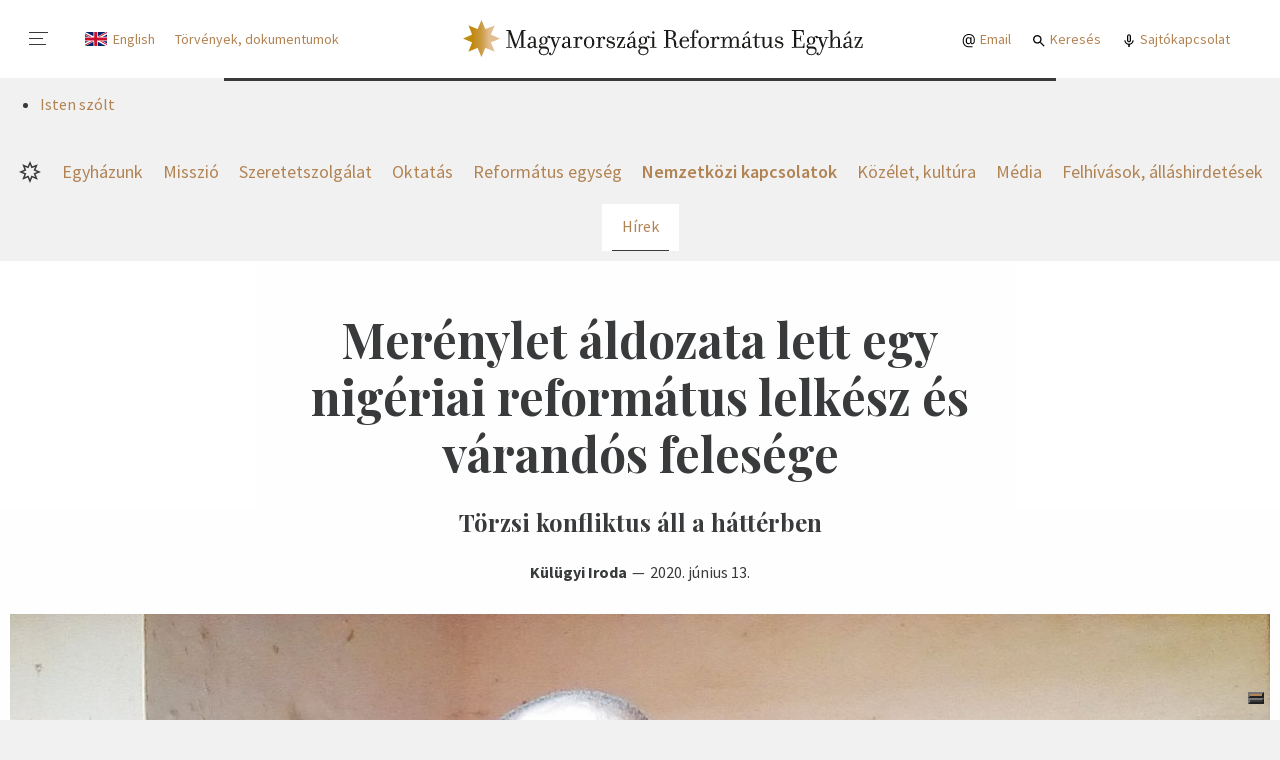

--- FILE ---
content_type: text/html; charset=utf-8
request_url: https://reformatus.hu/nemzetkozi-kapcsolatok/hirek/merenylet-aldozata-lett-egy-nigeriai-reformatus-lelkeszhazaspar/
body_size: 34919
content:


<!DOCTYPE html>











    <html class="no-js" lang="hu">

<head>
	<meta charset="utf-8">
	<title>
		
			Merénylet áldozata lett egy nigériai református lelkész és várandós felesége
		
		
			
				- Reformatus.hu
			
		
	</title>
	<meta name="description" content="A helyi törzsek között régóta fennálló konfliktus áldozataivá váltak. Nyolc gyermekük maradt árván.">
	<meta name="viewport" content="width=device-width, initial-scale=1">

    
    



	<meta property="og:locale" content="hu_HU">
	<meta property="og:site_name" content="Magyarországi Református Egyház"/>
	<meta property="og:url" content="https://reformatus.hu/nemzetkozi-kapcsolatok/hirek/merenylet-aldozata-lett-egy-nigeriai-reformatus-lelkeszhazaspar/">
	<meta property="og:type" content="article">
	<meta property="og:title" content="Merénylet áldozata lett egy nigériai református lelkész és várandós felesége - Reformatus.hu">
	<meta property="og:description" content="A helyi törzsek között régóta fennálló konfliktus áldozataivá váltak. Nyolc gyermekük maradt árván.">
	<meta property="og:image" content="https://reformatus.hu/media/images/nigeria_NDaubz8.2e16d0ba.fill-1200x628.jpg">
	<meta property="og:image:width" content="1200"/>
	<meta property="og:image:height" content="628"/>
	<meta property="fb:app_id" content="442733306552191"/>



	<link rel="preconnect" href="https://fonts.gstatic.com">



	<link href="https://fonts.googleapis.com/css2?family=Playfair+Display+SC&family=Playfair+Display:ital,wght@0,400;0,700;1,400;1,700&family=Poppins:wght@700&display=swap" rel="stylesheet" media="print" onload="this.media='all'; this.onload=null;">

	
	
	
		<style>.alt__link,.block--dailyarticle .block__fn ul a,.block--download .post__title-link,.block--entrylist .post__title-link,.block--image .post__title a,.block--kalvin .post__title-link,.block--publication .post__title-link,.block--manualnewslist .post__category,.block--manualnewslist .post__title-link,.block--media .block__note,.block--media .post__title-link,.block--newslist:not([data-display]) .post__category,.block--newslist[data-display="default"] .post__category,.block--newslist[data-display="expanded"] .post__category,.block--newslist[data-display="boxes"] .post__category,.block--newslist:not([data-display]) .post__title-link,.block--newslist[data-display="default"] .post__title-link,.block--newslist[data-display="expanded"] .post__title-link,.block--newslist[data-display="boxes"] .post__title-link,.block--newslist[data-display="multicolumn"] .post__title-link,.block--pagedisplay .post__title-link,.block--pagelink .post__title-link,.block--url .post__title-link,.block--scrollingnews .post__link,.block--socialfeed .post__title-link,.flat-menu:where(.lablec,.lablec_angol) a,.nav-highlighted :is(.kiemelt,.kiemelt_angol) a,.nav-mainmenu [data-menu-link="1"],.nav-section [data-menu-link="1"],.org__title-link,.subblock--contentbox .post__title-link,.subblock--pagelistbox .post__title-link,.subblock--eventbox .post__title-link,.subblock--pagedisplaybox .post__title-link,.util__link {color: #383A3B;}.alt__link:hover,.block--dailyarticle .block__fn ul a:hover,.block--download .post__title-link:hover,.block--entrylist .post__title-link:hover,.block--image .post__title a:hover,.block--kalvin .post__title-link:hover,.block--publication .post__title-link:hover,.block--manualnewslist .post__category:hover,.block--manualnewslist .post__title-link:hover,.block--media .block__note:hover,.block--media .post__title-link:hover,.block--newslist:not([data-display]) .post__category:hover,.block--newslist[data-display="default"] .post__category:hover,.block--newslist[data-display="expanded"] .post__category:hover,.block--newslist[data-display="boxes"] .post__category:hover,.block--newslist:not([data-display]) .post__title-link:hover,.block--newslist[data-display="default"] .post__title-link:hover,.block--newslist[data-display="expanded"] .post__title-link:hover,.block--newslist[data-display="boxes"] .post__title-link:hover,.block--newslist[data-display="multicolumn"] .post__title-link:hover,.block--pagedisplay .post__title-link:hover,.block--pagelink .post__title-link:hover,.block--url .post__title-link:hover,.block--scrollingnews .post__link:hover,.block--socialfeed .post__title-link:hover,.flat-menu:where(.lablec,.lablec_angol) a:hover,.nav-highlighted :is(.kiemelt,.kiemelt_angol) a:hover,.nav-mainmenu :hover[data-menu-link="1"],.nav-section :hover[data-menu-link="1"],.org__title-link:hover,.subblock--contentbox .post__title-link:hover,.subblock--pagelistbox .post__title-link:hover,.subblock--eventbox .post__title-link:hover,.subblock--pagedisplaybox .post__title-link:hover,.util__link:hover {color: #B28353;}.block--userphotos .block__footer a {color: #B28353;}.block--userphotos .block__footer a:hover {color: white;}.block--pagedisplay[data-style="dark"] .post__title-link,.block--pagedisplay[data-style="ciganymisszio_ornament_1"] .post__title-link,.block--userphotos .post__title-link {color: white;}.block--pagedisplay[data-style="dark"] .post__title-link:hover,.block--pagedisplay[data-style="ciganymisszio_ornament_1"] .post__title-link:hover,.block--userphotos .post__title-link:hover {color: #B28353;}* {box-sizing: border-box;}.block--bannergrid .block__body,.block--dailyarticlemini .block__body,.block--entrylist .subblock,.block--hotnews .block__content,.block--manualnewslist,.block--media .block__header,.block--media .block__body,.block--multicolumns .block__body,.block--newslist[data-display="multicolumn"] .block__body,.block--rssblog .block__body,.block--rss .block__body,.block--rssegyhazi .block__body,.block--scrollingnews .block__content,.page__header,.page__body,.paginate {width: 100%;padding-left: 10px;padding-right: 10px;margin-left: auto;margin-right: auto;}.block--bannergrid .block__body>*,.block--dailyarticlemini .block__body>*,.block--entrylist .subblock>*,.block--hotnews .block__content>*,.block--manualnewslist>*,.block--media .block__header>*,.block--media .block__body>*,.block--multicolumns .block__body>*,.block--newslist[data-display="multicolumn"] .block__body>*,.block--rssblog .block__body>*,.block--rss .block__body>*,.block--rssegyhazi .block__body>*,.block--scrollingnews .block__content>*,.page__header>*,.page__body>*,.paginate>* {flex-basis: 1%;flex-grow: 1;flex-shrink: 1;}.block--media .block__header::before,.block--newslist[data-display="multicolumn"] .block__body::before {content: '';position: absolute;display: block;top: 0;left: 50%;right: 50%;margin-left: -50vw;width: 100vw;height: 100%;z-index: -1;}.alt__link,.block--dailyarticle .block__fn ul a,.block--download .post__title-link,.block--entrylist .post__title-link,.block--image .post__title a,.block--kalvin .post__title-link,.block--publication .post__title-link,.block--manualnewslist .post__category,.block--manualnewslist .post__title-link,.block--media .block__note,.block--media .post__title-link,.block--newslist:not([data-display]) .post__category,.block--newslist[data-display="default"] .post__category,.block--newslist[data-display="expanded"] .post__category,.block--newslist[data-display="boxes"] .post__category,.block--newslist:not([data-display]) .post__title-link,.block--newslist[data-display="default"] .post__title-link,.block--newslist[data-display="expanded"] .post__title-link,.block--newslist[data-display="boxes"] .post__title-link,.block--newslist[data-display="multicolumn"] .post__title-link,.block--pagedisplay .post__title-link,.block--pagelink .post__title-link,.block--url .post__title-link,.block--scrollingnews .post__link,.block--socialfeed .post__title-link,.flat-menu:where(.lablec,.lablec_angol) a,.nav-highlighted :is(.kiemelt,.kiemelt_angol) a,.nav-mainmenu [data-menu-link="1"],.nav-section [data-menu-link="1"],.org__title-link,.subblock--contentbox .post__title-link,.subblock--pagelistbox .post__title-link,.subblock--eventbox .post__title-link,.subblock--pagedisplaybox .post__title-link,.util__link {color: #383A3B;}.alt__link:hover,.block--dailyarticle .block__fn ul a:hover,.block--download .post__title-link:hover,.block--entrylist .post__title-link:hover,.block--image .post__title a:hover,.block--kalvin .post__title-link:hover,.block--publication .post__title-link:hover,.block--manualnewslist .post__category:hover,.block--manualnewslist .post__title-link:hover,.block--media .block__note:hover,.block--media .post__title-link:hover,.block--newslist:not([data-display]) .post__category:hover,.block--newslist[data-display="default"] .post__category:hover,.block--newslist[data-display="expanded"] .post__category:hover,.block--newslist[data-display="boxes"] .post__category:hover,.block--newslist:not([data-display]) .post__title-link:hover,.block--newslist[data-display="default"] .post__title-link:hover,.block--newslist[data-display="expanded"] .post__title-link:hover,.block--newslist[data-display="boxes"] .post__title-link:hover,.block--newslist[data-display="multicolumn"] .post__title-link:hover,.block--pagedisplay .post__title-link:hover,.block--pagelink .post__title-link:hover,.block--url .post__title-link:hover,.block--scrollingnews .post__link:hover,.block--socialfeed .post__title-link:hover,.flat-menu:where(.lablec,.lablec_angol) a:hover,.nav-highlighted :is(.kiemelt,.kiemelt_angol) a:hover,.nav-mainmenu :hover[data-menu-link="1"],.nav-section :hover[data-menu-link="1"],.org__title-link:hover,.subblock--contentbox .post__title-link:hover,.subblock--pagelistbox .post__title-link:hover,.subblock--eventbox .post__title-link:hover,.subblock--pagedisplaybox .post__title-link:hover,.util__link:hover {color: #B28353;}.block--userphotos .block__footer a {color: #B28353;}.block--userphotos .block__footer a:hover {color: white;}.block--pagedisplay[data-style="dark"] .post__title-link,.block--pagedisplay[data-style="ciganymisszio_ornament_1"] .post__title-link,.block--userphotos .post__title-link {color: white;}.block--pagedisplay[data-style="dark"] .post__title-link:hover,.block--pagedisplay[data-style="ciganymisszio_ornament_1"] .post__title-link:hover,.block--userphotos .post__title-link:hover {color: #B28353;}* {box-sizing: border-box;}.block--bannergrid .block__body,.block--dailyarticlemini .block__body,.block--entrylist .subblock,.block--hotnews .block__content,.block--manualnewslist,.block--media .block__header,.block--media .block__body,.block--multicolumns .block__body,.block--newslist[data-display="multicolumn"] .block__body,.block--rssblog .block__body,.block--rss .block__body,.block--rssegyhazi .block__body,.block--scrollingnews .block__content,.page__header,.page__body,.paginate {width: 100%;padding-left: 10px;padding-right: 10px;margin-left: auto;margin-right: auto;}.block--bannergrid .block__body>*,.block--dailyarticlemini .block__body>*,.block--entrylist .subblock>*,.block--hotnews .block__content>*,.block--manualnewslist>*,.block--media .block__header>*,.block--media .block__body>*,.block--multicolumns .block__body>*,.block--newslist[data-display="multicolumn"] .block__body>*,.block--rssblog .block__body>*,.block--rss .block__body>*,.block--rssegyhazi .block__body>*,.block--scrollingnews .block__content>*,.page__header>*,.page__body>*,.paginate>* {flex-basis: 1%;flex-grow: 1;flex-shrink: 1;}.block--media .block__header::before,.block--newslist[data-display="multicolumn"] .block__body::before {content: '';position: absolute;display: block;top: 0;left: 50%;right: 50%;margin-left: -50vw;width: 100vw;height: 100%;z-index: -1;}.block--download .post__description,.block--newslist[data-display="multicolumn"] .block__column:nth-child(-n+2) .post .post__caption,.block--pagelink .post__description,.block--url .post__description,.subblock--pagedisplaybox .post__caption {margin: 0;font-size: 16px;line-height: 140%;}.block--newslist[data-display="multicolumn"] .block__column:nth-child(3) .post .post__title,.subblock--contentbox[data-display="default"] .post__title,.subblock--pagelistbox[data-display="default"] .post__title {font-size: 16px;line-height: 120%;font-weight: 600;}.subblock--eventbox .post__title {font-size: 16px;line-height: 125%;font-weight: 700;}.block--entrylist .post__title,.block--manualnewslist .post:nth-last-child(3):first-child .post__title,.block--manualnewslist .post:nth-last-child(3):first-child ~ .post .post__title,.block--newslist[data-display="multicolumn"] .block__column:nth-child(-n+2) .post .post__title,.subblock--pagedisplaybox .post__title {margin: 0 0 .25em;font-size: 18px;line-height: 120%;font-weight: 700;}.block--download .block__content,.block--embed .block__content,.block--frame,.block--framed,.block--hr,.block--pagelink .block__content,.block--url .block__content,.block--singleimage[data-display="default"] figure,.block--gallery[data-display="default"] figure,.block--gallerygrid[data-display="default"] figure,.block--singleimage[data-display="wide"] figcaption,.block--gallery[data-display="wide"] figcaption,.block--gallerygrid[data-display="wide"] figcaption,.block--subtitle .block__content,.block--table,.block--title .block__content {max-width: 700px;margin-left: auto;margin-right: auto;}.block--blockquote blockquote,.block--quotes blockquote {max-width: 1040px;margin-left: auto;margin-right: auto;}:not(.article) .block--pagelink,:not(.article) .block--url,:not(.article) .block--paragraph .block__content,:not(.article) .subblock--richtextbox .block__content,:not(.article) .block--subtitle .block__content {padding-left: 10px;padding-right: 10px;}.block--lead,.block--lead-center,.block--soundcloud {font-size: 18px;line-height: 140%;}.block--collapsibletext,.block--columntextblock,.block--frame,.block--framed,.block--paragraph,.subblock--richtextbox,.person {font-family: "Source Serif Pro","Times New Roman","Times",Georgia,serif;font-size: 16px;line-height: 150%;}.block--title h1,.rich-text h1 {font-family: "Playfair Display","Times New Roman","Times",Georgia,serif;font-size: 32px;line-height: 120%;text-align: center;}.block--personlist .block__title,.block--subtitle h2,.block--title h2,.rich-text h2 {font-size: 18px;line-height: 140%;text-transform: uppercase;}.alt__link,.block--dailyarticle .block__fn ul a,.block--download .post__title-link,.block--entrylist .post__title-link,.block--image .post__title a,.block--kalvin .post__title-link,.block--publication .post__title-link,.block--manualnewslist .post__category,.block--manualnewslist .post__title-link,.block--media .block__note,.block--media .post__title-link,.block--newslist:not([data-display]) .post__category,.block--newslist[data-display="default"] .post__category,.block--newslist[data-display="expanded"] .post__category,.block--newslist[data-display="boxes"] .post__category,.block--newslist:not([data-display]) .post__title-link,.block--newslist[data-display="default"] .post__title-link,.block--newslist[data-display="expanded"] .post__title-link,.block--newslist[data-display="boxes"] .post__title-link,.block--newslist[data-display="multicolumn"] .post__title-link,.block--pagedisplay .post__title-link,.block--pagelink .post__title-link,.block--url .post__title-link,.block--scrollingnews .post__link,.block--socialfeed .post__title-link,.flat-menu:where(.lablec,.lablec_angol) a,.nav-highlighted :is(.kiemelt,.kiemelt_angol) a,.nav-mainmenu [data-menu-link="1"],.nav-section [data-menu-link="1"],.org__title-link,.subblock--contentbox .post__title-link,.subblock--pagelistbox .post__title-link,.subblock--eventbox .post__title-link,.subblock--pagedisplaybox .post__title-link,.util__link {color: #383A3B;}.alt__link:hover,.block--dailyarticle .block__fn ul a:hover,.block--download .post__title-link:hover,.block--entrylist .post__title-link:hover,.block--image .post__title a:hover,.block--kalvin .post__title-link:hover,.block--publication .post__title-link:hover,.block--manualnewslist .post__category:hover,.block--manualnewslist .post__title-link:hover,.block--media .block__note:hover,.block--media .post__title-link:hover,.block--newslist:not([data-display]) .post__category:hover,.block--newslist[data-display="default"] .post__category:hover,.block--newslist[data-display="expanded"] .post__category:hover,.block--newslist[data-display="boxes"] .post__category:hover,.block--newslist:not([data-display]) .post__title-link:hover,.block--newslist[data-display="default"] .post__title-link:hover,.block--newslist[data-display="expanded"] .post__title-link:hover,.block--newslist[data-display="boxes"] .post__title-link:hover,.block--newslist[data-display="multicolumn"] .post__title-link:hover,.block--pagedisplay .post__title-link:hover,.block--pagelink .post__title-link:hover,.block--url .post__title-link:hover,.block--scrollingnews .post__link:hover,.block--socialfeed .post__title-link:hover,.flat-menu:where(.lablec,.lablec_angol) a:hover,.nav-highlighted :is(.kiemelt,.kiemelt_angol) a:hover,.nav-mainmenu :hover[data-menu-link="1"],.nav-section :hover[data-menu-link="1"],.org__title-link:hover,.subblock--contentbox .post__title-link:hover,.subblock--pagelistbox .post__title-link:hover,.subblock--eventbox .post__title-link:hover,.subblock--pagedisplaybox .post__title-link:hover,.util__link:hover {color: #B28353;}.block--userphotos .block__footer a {color: #B28353;}.block--userphotos .block__footer a:hover {color: white;}.block--pagedisplay[data-style="dark"] .post__title-link,.block--pagedisplay[data-style="ciganymisszio_ornament_1"] .post__title-link,.block--userphotos .post__title-link {color: white;}.block--pagedisplay[data-style="dark"] .post__title-link:hover,.block--pagedisplay[data-style="ciganymisszio_ornament_1"] .post__title-link:hover,.block--userphotos .post__title-link:hover {color: #B28353;}* {box-sizing: border-box;}.block--bannergrid .block__body,.block--dailyarticlemini .block__body,.block--entrylist .subblock,.block--hotnews .block__content,.block--manualnewslist,.block--media .block__header,.block--media .block__body,.block--multicolumns .block__body,.block--newslist[data-display="multicolumn"] .block__body,.block--rssblog .block__body,.block--rss .block__body,.block--rssegyhazi .block__body,.block--scrollingnews .block__content,.page__header,.page__body,.paginate {width: 100%;padding-left: 10px;padding-right: 10px;margin-left: auto;margin-right: auto;}.block--bannergrid .block__body>*,.block--dailyarticlemini .block__body>*,.block--entrylist .subblock>*,.block--hotnews .block__content>*,.block--manualnewslist>*,.block--media .block__header>*,.block--media .block__body>*,.block--multicolumns .block__body>*,.block--newslist[data-display="multicolumn"] .block__body>*,.block--rssblog .block__body>*,.block--rss .block__body>*,.block--rssegyhazi .block__body>*,.block--scrollingnews .block__content>*,.page__header>*,.page__body>*,.paginate>* {flex-basis: 1%;flex-grow: 1;flex-shrink: 1;}.block--media .block__header::before,.block--newslist[data-display="multicolumn"] .block__body::before {content: '';position: absolute;display: block;top: 0;left: 50%;right: 50%;margin-left: -50vw;width: 100vw;height: 100%;z-index: -1;}.block--download .post__description,.block--newslist[data-display="multicolumn"] .block__column:nth-child(-n+2) .post .post__caption,.block--pagelink .post__description,.block--url .post__description,.subblock--pagedisplaybox .post__caption {margin: 0;font-size: 16px;line-height: 140%;}.block--newslist[data-display="multicolumn"] .block__column:nth-child(3) .post .post__title,.subblock--contentbox[data-display="default"] .post__title,.subblock--pagelistbox[data-display="default"] .post__title {font-size: 16px;line-height: 120%;font-weight: 600;}.subblock--eventbox .post__title {font-size: 16px;line-height: 125%;font-weight: 700;}.block--entrylist .post__title,.block--manualnewslist .post:nth-last-child(3):first-child .post__title,.block--manualnewslist .post:nth-last-child(3):first-child ~ .post .post__title,.block--newslist[data-display="multicolumn"] .block__column:nth-child(-n+2) .post .post__title,.subblock--pagedisplaybox .post__title {margin: 0 0 .25em;font-size: 18px;line-height: 120%;font-weight: 700;}.block--download .block__content,.block--embed .block__content,.block--frame,.block--framed,.block--hr,.block--pagelink .block__content,.block--url .block__content,.block--singleimage[data-display="default"] figure,.block--gallery[data-display="default"] figure,.block--gallerygrid[data-display="default"] figure,.block--singleimage[data-display="wide"] figcaption,.block--gallery[data-display="wide"] figcaption,.block--gallerygrid[data-display="wide"] figcaption,.block--subtitle .block__content,.block--table,.block--title .block__content {max-width: 700px;margin-left: auto;margin-right: auto;}.block--blockquote blockquote,.block--quotes blockquote {max-width: 1040px;margin-left: auto;margin-right: auto;}:not(.article) .block--pagelink,:not(.article) .block--url,:not(.article) .block--paragraph .block__content,:not(.article) .subblock--richtextbox .block__content,:not(.article) .block--subtitle .block__content {padding-left: 10px;padding-right: 10px;}.block--lead,.block--lead-center,.block--soundcloud {font-size: 18px;line-height: 140%;}.block--collapsibletext,.block--columntextblock,.block--frame,.block--framed,.block--paragraph,.subblock--richtextbox,.person {font-family: "Source Serif Pro","Times New Roman","Times",Georgia,serif;font-size: 16px;line-height: 150%;}.block--title h1,.rich-text h1 {font-family: "Playfair Display","Times New Roman","Times",Georgia,serif;font-size: 32px;line-height: 120%;text-align: center;}.block--personlist .block__title,.block--subtitle h2,.block--title h2,.rich-text h2 {font-size: 18px;line-height: 140%;text-transform: uppercase;}.btn_ghost,.block--download .post__btn,.block--eventinfo .block__add-to-calendar,.btn {display: inline-flex;margin: 0;padding: 0 25px;justify-content: center;align-items: center;height: 31px;font-size: 14px;line-height: 1em;font-weight: 600;text-align: center;color: white;background-color: #383A3B;border: 1px solid #383A3B;border-radius: 3px;cursor: pointer;white-space: nowrap;}.btn_ghost:hover,.block--download .post__btn:hover,.block--eventinfo .block__add-to-calendar:hover,.btn:hover {color: white;background-color: #B28353;border-color: #B28353;}.btn_ghost,.block--download .post__btn,.block--eventinfo .block__add-to-calendar {color: #383A3B;background-color: transparent;}.btn_ghost:hover,.block--download .post__btn:hover,.block--eventinfo .block__add-to-calendar:hover {color: white;}.btn.btn--lg {height: 40px;font-weight: 400;font-size: 18px;line-height: 1em;}.btn--download {padding-left: 35px;padding-right: 12px;background-repeat: no-repeat;background-position: 7px 50%;background-image: url('/static/default/asset/img/ic/24/download_white.svg');}.btn--download:hover,.btn--download:focus {background-image: url('/static/default/asset/img/ic/24/download.svg');}.btn--download.btn_ghost {background-image: url('/static/default/asset/img/ic/24/download.svg');}.btn--download.btn_ghost:hover,.btn--download.btn_ghost:focus {background-image: url('/static/default/asset/img/ic/24/download_white.svg');}.btn--play {padding-left: 35px;padding-right: 12px;background-repeat: no-repeat;background-position: 5px 50%;background-image: url('/static/default/asset/img/ic/24/play_white.svg');}.btn--play:hover,.btn--play:focus {background-image: url('/static/default/asset/img/ic/24/play.svg');}.btn--play.btn_ghost {background-image: url('/static/default/asset/img/ic/24/play.svg');}.btn--play.btn_ghost:hover,.btn--play.btn_ghost:focus {background-image: url('/static/default/asset/img/ic/24/play_white.svg');}input:invalid[type='number'],input:invalid[type='password'],input:invalid[type='email'],input:invalid[type='tel'],input:invalid[type='date'],input:invalid[type='text'],select:invalid,textarea:invalid,input:invalid[file] {border-bottom-color: #d34836;}input:valid[type='number'],input:valid[type='password'],input:valid[type='email'],input:valid[type='tel'],input:valid[type='date'],input:valid[type='text'],select:valid,textarea:valid,input:valid[file] {border-bottom-color: green;}input:optional[type='number'],input:optional[type='password'],input:optional[type='email'],input:optional[type='tel'],input:optional[type='date'],input:optional[type='text'],select:optional,textarea:optional,input:optional[file] {border-bottom-color: #383A3B;}.checkbox {position: relative;}.checkbox input {position: absolute;top: 0;left: 0;opacity: 0;}.checkbox input:checked ~ label::before {background: #28D781;border-color: #0CAD5E;}.checkbox input:checked ~ label::after {left: 10px;border-color: #0CAD5E;}.checkbox label {position: relative;padding-left: 40px;color: #383A3B;}.checkbox label::before {content: '';position: absolute;display: block;top: 0;left: 0;width: 29px;height: 19px;border-radius: 10px;background: #F1F1F1;border: 1px solid #BABABB;transition: all .2s;}.checkbox label::after {content: '';position: absolute;display: block;top: 0;left: 0;width: 19px;height: 19px;border-radius: 10px;background: white;border: 1px solid #BABABB;transition: all .2s;}.errorlist {list-style-type: none;padding: 5px 0;}.errorlist li {padding: 5px 15px 7px;font-weight: 700;color: white;background-color: #d34836;border-radius: 5px;}.errorlist li+li {margin-top: .5em;}fieldset {margin: 0;padding: 0;border: 0;}.fieldset--fn {margin-top: 1em;}.form--song-list fieldset {display: grid;grid-template-columns: 1fr;grid-gap: 12px;}.form--song-list fieldset label {display: block;}.form--song-list fieldset input {background-color: #fafafa;}.form--song-list fieldset .btn {margin-left: 0;}.form--song-list .block__from-to div {display: flex;}.form--staff .fieldset {margin-bottom: 1em;}.filter {margin-bottom: 3em;}.filter__alphabet {display: flex;justify-content: stretch;font-size: 28px;font-weight: 700;text-transform: uppercase;}.filter__letter {flex-basis: 1%;flex-grow: 1;padding: 10px 0;display: block;color: white;text-align: center;background-color: #eeeeee;}.filter__letter:hover {background-color: #B28353;}.filter__letter.selected {background-color: #B28353;}.filter__letter+.filter__letter {margin-left: 1px;}.form-group {display: block;margin-bottom: 1em;}.form-fn {margin-top: 1em;}.help-block {font-size: 14px;color: #999999;}.helptext {display: block;font-size: 12px;font-style: italic;letter-spacing: .1px;text-align: right;}.alt__link,.block--dailyarticle .block__fn ul a,.block--download .post__title-link,.block--entrylist .post__title-link,.block--image .post__title a,.block--kalvin .post__title-link,.block--publication .post__title-link,.block--manualnewslist .post__category,.block--manualnewslist .post__title-link,.block--media .block__note,.block--media .post__title-link,.block--newslist:not([data-display]) .post__category,.block--newslist[data-display="default"] .post__category,.block--newslist[data-display="expanded"] .post__category,.block--newslist[data-display="boxes"] .post__category,.block--newslist:not([data-display]) .post__title-link,.block--newslist[data-display="default"] .post__title-link,.block--newslist[data-display="expanded"] .post__title-link,.block--newslist[data-display="boxes"] .post__title-link,.block--newslist[data-display="multicolumn"] .post__title-link,.block--pagedisplay .post__title-link,.block--pagelink .post__title-link,.block--url .post__title-link,.block--scrollingnews .post__link,.block--socialfeed .post__title-link,.flat-menu:where(.lablec,.lablec_angol) a,.nav-highlighted :is(.kiemelt,.kiemelt_angol) a,.nav-mainmenu [data-menu-link="1"],.nav-section [data-menu-link="1"],.org__title-link,.subblock--contentbox .post__title-link,.subblock--pagelistbox .post__title-link,.subblock--eventbox .post__title-link,.subblock--pagedisplaybox .post__title-link,.util__link {color: #383A3B;}.alt__link:hover,.block--dailyarticle .block__fn ul a:hover,.block--download .post__title-link:hover,.block--entrylist .post__title-link:hover,.block--image .post__title a:hover,.block--kalvin .post__title-link:hover,.block--publication .post__title-link:hover,.block--manualnewslist .post__category:hover,.block--manualnewslist .post__title-link:hover,.block--media .block__note:hover,.block--media .post__title-link:hover,.block--newslist:not([data-display]) .post__category:hover,.block--newslist[data-display="default"] .post__category:hover,.block--newslist[data-display="expanded"] .post__category:hover,.block--newslist[data-display="boxes"] .post__category:hover,.block--newslist:not([data-display]) .post__title-link:hover,.block--newslist[data-display="default"] .post__title-link:hover,.block--newslist[data-display="expanded"] .post__title-link:hover,.block--newslist[data-display="boxes"] .post__title-link:hover,.block--newslist[data-display="multicolumn"] .post__title-link:hover,.block--pagedisplay .post__title-link:hover,.block--pagelink .post__title-link:hover,.block--url .post__title-link:hover,.block--scrollingnews .post__link:hover,.block--socialfeed .post__title-link:hover,.flat-menu:where(.lablec,.lablec_angol) a:hover,.nav-highlighted :is(.kiemelt,.kiemelt_angol) a:hover,.nav-mainmenu :hover[data-menu-link="1"],.nav-section :hover[data-menu-link="1"],.org__title-link:hover,.subblock--contentbox .post__title-link:hover,.subblock--pagelistbox .post__title-link:hover,.subblock--eventbox .post__title-link:hover,.subblock--pagedisplaybox .post__title-link:hover,.util__link:hover {color: #B28353;}.block--userphotos .block__footer a {color: #B28353;}.block--userphotos .block__footer a:hover {color: white;}.block--pagedisplay[data-style="dark"] .post__title-link,.block--pagedisplay[data-style="ciganymisszio_ornament_1"] .post__title-link,.block--userphotos .post__title-link {color: white;}.block--pagedisplay[data-style="dark"] .post__title-link:hover,.block--pagedisplay[data-style="ciganymisszio_ornament_1"] .post__title-link:hover,.block--userphotos .post__title-link:hover {color: #B28353;}* {box-sizing: border-box;}.block--bannergrid .block__body,.block--dailyarticlemini .block__body,.block--entrylist .subblock,.block--hotnews .block__content,.block--manualnewslist,.block--media .block__header,.block--media .block__body,.block--multicolumns .block__body,.block--newslist[data-display="multicolumn"] .block__body,.block--rssblog .block__body,.block--rss .block__body,.block--rssegyhazi .block__body,.block--scrollingnews .block__content,.page__header,.page__body,.paginate {width: 100%;padding-left: 10px;padding-right: 10px;margin-left: auto;margin-right: auto;}.block--bannergrid .block__body>*,.block--dailyarticlemini .block__body>*,.block--entrylist .subblock>*,.block--hotnews .block__content>*,.block--manualnewslist>*,.block--media .block__header>*,.block--media .block__body>*,.block--multicolumns .block__body>*,.block--newslist[data-display="multicolumn"] .block__body>*,.block--rssblog .block__body>*,.block--rss .block__body>*,.block--rssegyhazi .block__body>*,.block--scrollingnews .block__content>*,.page__header>*,.page__body>*,.paginate>* {flex-basis: 1%;flex-grow: 1;flex-shrink: 1;}.block--media .block__header::before,.block--newslist[data-display="multicolumn"] .block__body::before {content: '';position: absolute;display: block;top: 0;left: 50%;right: 50%;margin-left: -50vw;width: 100vw;height: 100%;z-index: -1;}.block--download .post__description,.block--newslist[data-display="multicolumn"] .block__column:nth-child(-n+2) .post .post__caption,.block--pagelink .post__description,.block--url .post__description,.subblock--pagedisplaybox .post__caption {margin: 0;font-size: 16px;line-height: 140%;}.block--newslist[data-display="multicolumn"] .block__column:nth-child(3) .post .post__title,.subblock--contentbox[data-display="default"] .post__title,.subblock--pagelistbox[data-display="default"] .post__title {font-size: 16px;line-height: 120%;font-weight: 600;}.subblock--eventbox .post__title {font-size: 16px;line-height: 125%;font-weight: 700;}.block--entrylist .post__title,.block--manualnewslist .post:nth-last-child(3):first-child .post__title,.block--manualnewslist .post:nth-last-child(3):first-child ~ .post .post__title,.block--newslist[data-display="multicolumn"] .block__column:nth-child(-n+2) .post .post__title,.subblock--pagedisplaybox .post__title {margin: 0 0 .25em;font-size: 18px;line-height: 120%;font-weight: 700;}.block--download .block__content,.block--embed .block__content,.block--frame,.block--framed,.block--hr,.block--pagelink .block__content,.block--url .block__content,.block--singleimage[data-display="default"] figure,.block--gallery[data-display="default"] figure,.block--gallerygrid[data-display="default"] figure,.block--singleimage[data-display="wide"] figcaption,.block--gallery[data-display="wide"] figcaption,.block--gallerygrid[data-display="wide"] figcaption,.block--subtitle .block__content,.block--table,.block--title .block__content {max-width: 700px;margin-left: auto;margin-right: auto;}.block--blockquote blockquote,.block--quotes blockquote {max-width: 1040px;margin-left: auto;margin-right: auto;}:not(.article) .block--pagelink,:not(.article) .block--url,:not(.article) .block--paragraph .block__content,:not(.article) .subblock--richtextbox .block__content,:not(.article) .block--subtitle .block__content {padding-left: 10px;padding-right: 10px;}.block--lead,.block--lead-center,.block--soundcloud {font-size: 18px;line-height: 140%;}.block--collapsibletext,.block--columntextblock,.block--frame,.block--framed,.block--paragraph,.subblock--richtextbox,.person {font-family: "Source Serif Pro","Times New Roman","Times",Georgia,serif;font-size: 16px;line-height: 150%;}.block--title h1,.rich-text h1 {font-family: "Playfair Display","Times New Roman","Times",Georgia,serif;font-size: 32px;line-height: 120%;text-align: center;}.block--personlist .block__title,.block--subtitle h2,.block--title h2,.rich-text h2 {font-size: 18px;line-height: 140%;text-transform: uppercase;}input:invalid[type='number'],input:invalid[type='password'],input:invalid[type='email'],input:invalid[type='tel'],input:invalid[type='date'],input:invalid[type='text'],select:invalid,textarea:invalid,input:invalid[file] {border-bottom-color: #d34836;}input:valid[type='number'],input:valid[type='password'],input:valid[type='email'],input:valid[type='tel'],input:valid[type='date'],input:valid[type='text'],select:valid,textarea:valid,input:valid[file] {border-bottom-color: green;}input:optional[type='number'],input:optional[type='password'],input:optional[type='email'],input:optional[type='tel'],input:optional[type='date'],input:optional[type='text'],select:optional,textarea:optional,input:optional[file] {border-bottom-color: #383A3B;}input[type='number'],input[type='password'],input[type='email'],input[type='tel'],input[type='date'],input[type='text'],select,textarea {width: 100%;padding: 0 10px;height: 31px;font-family: "Source Sans Pro","Helvetica Neue","Helvetica",Arial,sans-serif;font-weight: 400;font-style: normal;font-size: 14px;line-height: 18px;border: 0 none transparent;transition: all .2s;outline: 0 none transparent;background-color: #efefef;border-radius: 3px;border-bottom: 1px solid #383A3B;}input[type='number'].input--md,input[type='password'].input--md,input[type='email'].input--md,input[type='tel'].input--md,input[type='date'].input--md,input[type='text'].input--md,select.input--md,textarea.input--md {padding: 0 15px;height: 40px;font-size: 18px;line-height: 40px;}input[type='number'].input--lg,input[type='password'].input--lg,input[type='email'].input--lg,input[type='tel'].input--lg,input[type='date'].input--lg,input[type='text'].input--lg,select.input--lg,textarea.input--lg {padding: 0 15px;height: 40px;font-size: 18px;line-height: 40px;}select {padding-right: 45px;background-repeat: no-repeat;background-size: 15px;background-position: calc(100% - 10px) 50%;background-image: url("[data-uri]");transition: all .2s;-webkit-appearance: none;-moz-appearance: none;appearance: none;}select[multiple] {height: 100px;padding: 10px;background-image: none;}textarea {min-height: 100px;padding-top: 10px;padding-bottom: 10px;line-height: 1.3em;}textarea.input--md {padding-top: 10px;padding-bottom: 10px;line-height: 1.4em;}textarea.input--lg {padding-top: 10px;padding-bottom: 10px;line-height: 1.4em;}label {display: inline-block;padding-left: 0;padding-right: 10px;margin-bottom: 3px;font-style: normal;font-weight: 400;font-size: 14px;line-height: 18px;}label::first-letter {text-transform: uppercase;}a {color: #B28353;text-decoration: none;}a:hover {color: #383A3B;}.alt {list-style-type: none;display: flex;margin: 0;padding: 0;}.alt__link {display: block;padding: 5px 10px;background-repeat: no-repeat;background-position: 0 50%;background-size: 22px;}.alt__link--en {padding-left: 28px;background-image: url('/static/default/asset/img/ic/40/flag_en.svg');}.alt__link--hu {padding-left: 28px;background-image: url('/static/default/asset/img/ic/40/flag_hu.svg');}.visually-hidden,.vh {position: absolute;width: 1px;height: 1px;margin: -1px;padding: 0;border: 0;overflow: hidden;clip: rect(0 0 0 0);}.show-on-focus {position: absolute;width: 1px;height: 1px;margin: 0;padding: 12px 15px;font-size: 18px;line-height: 1;text-align: center;text-decoration: none;overflow: hidden;white-space: nowrap;color: #fff !important;background: var(--color-text-primary);border: 0;clip: rect(0, 0, 0, 0);}.show-on-focus:focus {height: auto;overflow: visible;clip: auto;position: absolute;z-index: 9999;width: 250px;top: 0;left: calc(50% - 125px);text-decoration: none;}.awesomplete [hidden] {display: none;}.awesomplete .visually-hidden {position: absolute;clip: rect(0, 0, 0, 0);}.awesomplete {display: inline-block;position: relative;}.awesomplete>input {display: block;}.awesomplete>ul {position: absolute;left: 0;z-index: 1;min-width: 100%;box-sizing: border-box;list-style: none;padding: 0;margin: 0;background: #fff;}.awesomplete>ul:empty {display: none;}.awesomplete>ul {max-height: 300px;border-radius: .3em;margin: .2em 0 0;background: rgba(255,255,255,0.9);background: linear-gradient(to bottom right, white, rgba(255,255,255,0.8));border: 1px solid rgba(0,0,0,0.3);box-shadow: 0.05em 0.2em 0.6em rgba(0,0,0,0.2);text-shadow: none;overflow: auto;}.awesomplete>ul:before {content: "";position: absolute;top: -.43em;left: 1em;width: 0;height: 0;padding: .4em;background: white;border: inherit;border-right: 0;border-bottom: 0;-webkit-transform: rotate(45deg);transform: rotate(45deg);}.awesomplete>ul>li {position: relative;padding: .2em .5em;cursor: pointer;text-align: left;}.awesomplete>ul>li:hover {background-color: #B28353;color: white;}.awesomplete>ul>li[aria-selected="true"] {background-color: #383A3B;color: white;}.awesomplete mark {background-color: rgba(178,131,83,0.2);}.awesomplete li:hover mark {background-color: #c29c76;}.awesomplete li[aria-selected="true"] mark {background-color: #916941;color: inherit;}.back-to {position: fixed;display: flex;flex-direction: column;bottom: 1rem;right: 1rem;opacity: .7;}.wagtail-userbar-reset ~ .back-to {bottom: 7rem;}:where(.back-to-top,.back-to-bottom) {display: none;width: 40px;height: 40px;border-radius: 50%;border: 0 none transparent;background-repeat: no-repeat;background-position: 50% 50%;cursor: pointer;}.back-to-top {background-color: #B28353;background-image: url('/static/default/asset/img/ic/24/arrow_up_white.svg');}.back-to-bottom {background-color: #383A3B;background-image: url('/static/default/asset/img/ic/24/arrow_down_white.svg');}:is(.back-to-top,.back-to-bottom):not([disabled]):where(:hover,:focus) {background-color: black;}:is(.back-to-top,.back-to-bottom)[disabled] {background-color: #8B8D92;}.bibliapp {padding: 20px;background-color: #F1F1F1;border: 1px solid #c4c4c4;}.bibliapp__logo {width: 100%;height: 70px;margin-bottom: 10px;background-repeat: no-repeat;background-size: contain;background-image: url('/static/default/asset/img/ic/custom/bibliapp.svg');}.bibliapp__store {flex-basis: 360px;display: flex;flex-wrap: wrap;margin-left: auto;}.bibliapp__note {flex-basis: 100%;margin-bottom: 4px;font-size: 12px;}.bibliapp__google-play {display: block;width: calc(179px * .8);height: calc(50px * .8);background-repeat: no-repeat;background-size: contain;background-image: url('/static/default/asset/img/ic/custom/ic_playstore.svg');}.bibliapp__app-store {display: block;width: calc(169px * .8);height: calc(50px * .8);background-repeat: no-repeat;background-size: contain;background-image: url('/static/default/asset/img/ic/custom/appstore.svg');}.block--bannergrid .post__img {display: block;inline-size: 100%;block-size: auto;}.block--bannergrid .block__body[data-grid="column2"] {grid-template-columns: 1fr 1fr;}.block--bannergrid .block__body[data-grid="column3"] {grid-template-columns: 1fr 1fr 1fr;}.block--bannergrid .block__body[data-grid="column4"] {grid-template-columns: 1fr 1fr 1fr 1fr;}.block--bannergrid .block__body[data-grid="column5"] {grid-template-columns: 1fr 1fr 1fr 1fr 1fr;}.block--bannergrid .block__body[data-spacing="default"] {gap: 1rem;}.block--bannergrid .block__body[data-breaking="default"] {display: grid;}.block--bannergrid .block__body[data-breaking="nobreak"] {display: flex;}.block--blockquote,.block--quotes {background-color: rgba(178,131,83,0.1);padding: 0 1em .25em;border-top: 1px solid rgba(178,131,83,0.2);}.block--blockquote blockquote,.block--quotes blockquote {font-size: 18px;line-height: 150%;font-family: "Playfair Display","Times New Roman","Times",Georgia,serif;font-style: italic;}.block--collapsibletext {margin-bottom: 1em;font-size: 18px;line-height: 170%;}.block--collapsibletext .block__content {max-width: 700px;margin: 0 auto;}.block--collapsibletext+.block--collapsibletext {margin-top: -.5em;}.block--columntextblock {margin-bottom: 1em;font-size: 18px;line-height: 170%;}.block--columntextblock .block__content {max-width: 700px;margin: 0 auto;}.block--columntextblock .block__column[data-style="black"] {margin: 1em 0;padding: .1em 1.25em;color: white;background-color: #383A3B;}.block--columntextblock .block__column[data-style="lightgray"] {margin: 1em 0;padding: .1em 1.25em;background-color: #F1F1F1;}.block--columntextblock .block__column[data-style="midgray"] {margin: 1em 0;padding: .1em 1.25em;color: white;background-color: #8B8D92;}.block--columntextblock .block__column[data-style="gold"] {margin: 1em 0;padding: .1em 1.25em;color: white;background-color: #B28353;}.block--dailyarticle {background-color: #dddddd;}.block--dailyarticle .block__body {width: 100%;max-width: 832px;margin: -25px auto 0;padding-bottom: 0;}.block--dailyarticle .block__footer {width: 100%;max-width: 832px;margin: 0 auto;}.block--dailyarticle .block__fn {display: flex;flex-wrap: wrap;justify-content: center;padding: 20px 0;font-size: 13px;line-height: 1.3em;}.block--dailyarticle .block__fn ul {list-style-type: none;margin: 0;padding: 0;display: flex;}.block--dailyarticle .block__fn ul li+li {border-left: 1px solid rgba(56,58,59,0.2);}.block--dailyarticle .block__fn ul a {display: block;padding: 3px 10px;font-weight: 600;}.block--dailyarticle .block__fn ul li:first-child a {padding-left: 0;}.block--dailyarticle .block__more,.block--dailyarticle .subblock__more {display: block;}.block--dailyarticle .post__date {flex-basis: 100%;margin: 10px 0;text-align: center;}.block--dailyarticle .post {padding: 15px 10px 5px;color: white;background-color: #B28353;}.block--dailyarticle .post__title {margin: 0;font-family: "Playfair Display","Times New Roman","Times",Georgia,serif;font-size: 18px;line-height: 1.3em;font-style: italic;text-align: center;}.block--dailyarticle .post__paragraph {text-align: center;}.block--dailyarticle blockquote {margin: 16px 20px;}.block--dailyarticlemini .block__body {margin-top: 0;margin-bottom: 0;padding: 0 10px;}.block--dailyarticlemini .block__more,.block--dailyarticlemini .subblock__more {display: block;}.block--dailyarticlemini .post {margin: 0 auto;padding: 5px 10px;background-color: #B28353;}.block--dailyarticlemini .post__title {margin: 0;font-size: 18px;line-height: 1.3em;font-style: italic;text-align: center;color: white;}.block--dailyarticlemini .post__paragraph {font-size: smaller;text-align: center;color: white;}.block--dailyarticlemini blockquote {margin: 16px 20px;}.block--download {margin-top: 2em;margin-bottom: 2em;}.block--download .block__content {display: flex;align-items: center;}.block--download .post__title {font-family: "Source Sans Pro","Helvetica Neue","Helvetica",Arial,sans-serif;font-weight: 600;margin: 0;}.block--download .post__description {margin: 0;font-size: 14px;line-height: 130%;}.block--download .post__title+.post__description {margin-top: .5em;}.block--download .post__content {flex-grow: 1;padding: 0 40px 2px 0;}.block--download .post__btn {padding-left: 40px;padding-right: 40px;}.block--download+.block--hr {margin-top: -1em;}.block--hr+.block--download {margin-top: 1em;}.block--embed {margin-top: 1em;margin-bottom: 1em;}.block--embed .fb-video {position: absolute;}[data-body-type='homepage'] .block--embed .block__content,[data-body-type='minisitehomepage'] .block--embed .block__content {max-width: 100%;}.block--entrylist {background-color: white;}.block--entrylist .block__header {background-color: #F1F1F1;}.block--entrylist .block__body {padding-top: 30px;padding-bottom: 60px;}.block--entrylist .subblock {-webkit-column-count: 3;-moz-column-count: 3;column-count: 3;}.block--entrylist .post {-webkit-column-break-inside: avoid;-moz-column-break-inside: avoid;break-inside: avoid;}.block--entrylist .post+.post {margin-top: 20px;}.block--entrylist .post__title {margin: 0 0 .25em;}.block--entrylist .post__title-link {display: block;}.block--entrylist .post__caption {margin: 0;}.block--entrylist+.block .block__title {background-color: white;}.block--eventinfo .block__content {display: flex;flex-wrap: wrap;max-width: 700px;margin: 0 auto;}.block--eventinfo strong {font-weight: 600;}.block--eventinfo .date,.block--eventinfo .location {font-size: 13px;line-height: 135%;}.block--eventinfo .date::before,.block--eventinfo .location::before {content: '';display: block;width: 75px;height: 1px;margin: 0 0 7px -1px;background-color: #383A3B;}.block--eventinfo .date {flex-basis: 50%;}.block--eventinfo .location {flex-basis: 50%;}.block--eventinfo .block__add-to-calendar {margin-top: 1em;}.block--eventinfo .block__map {display: none;margin-top: 20px;height: 400px;background-color: #F1F1F1;border-top: 1px solid #BABABB;}.block--eventlist {background-color: white;}.block--eventlist .block__header {background-color: #F1F1F1;}.block--eventlist .block__body {padding-top: 10px;padding-bottom: 10px;max-height: calc(100vh - 50px);}.block--eventlist .subblock {flex-basis: 400px;flex-grow: 0;}.block--eventlist .subblock--eventbox .post:first-child {border-top: none;}.block--eventlist .block__map {display: none;}.block--entrylist+.block--eventlist .block__header {background-color: transparent;}.block--folder {padding: 1em 0 1.5em;}.block--folder table {width: 100%;border-collapse: collapse;text-align: center;}.block--folder th,.block--folder td {margin: 0;padding: 0;border-top: 1px solid #eee;border-bottom: 1px solid #eee;border-right: none;border-left: none;}.block--folder th:first-child,.block--folder td:first-child {text-align: left;}.block--folder th {padding: 8px 10px 10px;background-color: rgba(56,58,59,0.05);}.block--folder a {display: block;padding: 8px 10px 10px;color: #383A3B;}.block--folder tr:hover a {color: white;background-color: #B28353;}.block--frame,.block--framed {position: relative;padding: 1px 25px;max-width: 700px;margin: 2em auto 2em;font-family: "Source Sans Pro","Helvetica Neue","Helvetica",Arial,sans-serif;font-size: 18px;line-height: 170%;background-color: #F1F1F1;}.block--frame::before,.block--frame::after,.block--framed::before,.block--framed::after {content: '';position: absolute;display: block;left: 30%;width: 40%;height: 1px;margin-left: auto;margin-right: auto;background-color: #383A3B;}.block--frame::before,.block--framed::before {top: -3px;}.block--frame::after,.block--framed::after {bottom: -3px;}:where([data-body-type="magazinepage"],[data-body-type="minisitehomepage"]) :where(.block--frame,.block--framed) {background-color: white;}.block--gallerygrid .post__images {display: flex;flex-wrap: wrap;}.block--gallerygrid .post__thumb:nth-child(1) {flex-basis: 100%;}.block--gallerygrid .post__thumb:nth-child(n+2) {flex-basis: calc((100% - 20px) / 3);}.block--gallerygrid .post__thumb:nth-child(n+3) {margin-left: 10px;}.block--gallerygrid .post__thumb:nth-child(n+5) {display: none;}.block--gallerygrid[data-display="wide"] .post__thumb:nth-child(n+2) {flex-basis: calc((100% - 40px) / 5);}.block--gallerygrid[data-display="wide"] .post__thumb:nth-child(n+5) {display: block;}.block--hotnews .block__body {display: grid;grid-template-columns: 1fr;}.block--hotnews .block__img {display: block;width: 100%;height: auto;background-color: #e0e0e0;}.block--hotnews .block__title {margin: 0;font-weight: 700;font-family: "Source Sans Pro","Helvetica Neue","Helvetica",Arial,sans-serif;font-size: 1.5rem;text-align: left;text-transform: initial;letter-spacing: -.5px;color: #383A3B;border-bottom: none;}.block--hotnews .block__title::after {display: none;}.block--hotnews .block__title:hover,.block--hotnews .block__title:focus {color: #B28353;}.block--hotnews .block__live {position: relative;display: inline-block;margin: -4px 5px 0 0;padding: 0 10px 0 30px;font-size: .6em;line-height: 1.5em;color: white;text-transform: uppercase;background-color: #900016;border-radius: 3px;vertical-align: middle;}.block--hotnews .block__live::before {-webkit-animation: fadeOutIn 2s infinite;animation: fadeOutIn 2s infinite;content: '';position: absolute;display: block;top: 4px;left: 7px;width: 13px;height: 13px;border-radius: 7px;background-color: white;}.block--hotnews .block__description {margin: -.75em 0 0;}.block--hotnews .block__list {display: grid;grid-gap: 1em;margin-bottom: 2em;border-left: 2px solid #B28353;}.block--hotnews .block__more,.block--hotnews .subblock__more {padding-left: 0;font-weight: 700;font-size: 1em;color: #B28353;}.block--hotnews .block__more::before,.block--hotnews .subblock__more::before {display: none;}.block--hotnews .block__more::after,.block--hotnews .subblock__more::after {color: #B28353;}.block--hotnews .entry {position: relative;padding-left: 1em;}.block--hotnews .entry::before {content: '';position: absolute;display: block;top: 10px;left: 0;width: 10px;height: 1px;background-color: #B28353;}.block--hotnews .entry.--new .entry__title::before {content: 'Friss';display: inline-block;margin-top: -2px;margin-right: 3px;padding: 0 3px;font-weight: 600;font-size: .7em;line-height: 120%;color: white;background-color: #900016;border-radius: 3px;vertical-align: middle;}.block--hotnews .entry__header {display: flex;flex-flow: column;}.block--hotnews .entry__teaser,.block--hotnews .entry__media {display: none;}.block--hotnews .entry__date {margin: 0 0 .15em;font-size: .9em;}.block--hotnews .entry__title {margin: 0;font-size: 1.2em;line-height: 125%;}.block--hotnews .entry__title-link {color: #383A3B;}.block--hotnews .entry__title-link:hover,.block--hotnews .entry__title-link:focus {color: #B28353;}.block--hr hr {height: 1px;background-color: #BABABB;border: 0 none transparent;}.block--image .post {position: relative;}.block--image .post__img {display: block;width: 100%;height: auto;}.block--image .post__header {padding: 20px 20px;background-color: white;}.block--image .post__title {margin: 0 0 15px;font-family: "Playfair Display","Times New Roman","Times",Georgia,serif;font-size: 24px;line-height: 1.1em;font-style: italic;}.block--image .post__subtitle {margin: 0 0 10px;font-size: 16px;}.block--image .post__caption {margin-top: 0;line-height: 1.4em;}.block--kalvin,.block--publication {padding-top: 25px;padding-bottom: 40px;}.block--kalvin img,.block--publication img {display: block;width: auto;height: 250px;}.block--kalvin .block__content,.block--publication .block__content {position: relative;display: flex;flex-wrap: wrap;}.block--kalvin .block__header,.block--publication .block__header {flex-basis: 100%;flex-grow: 0;flex-shrink: 0;margin-bottom: 10px;padding: 12px 20px 10px 20px;background-color: #07515B;}.block--kalvin .block__title,.block--publication .block__title {text-align: left;border-bottom: none;}.block--kalvin .block__title::after,.block--publication .block__title::after {display: none;}.block--kalvin .block__books,.block--publication .block__books {flex-basis: 100%;flex-shrink: 0;flex-grow: 0;overflow: hidden;}.block--kalvin .block__body,.block--publication .block__body {flex-basis: 100%;display: flex;flex-wrap: wrap;margin-top: 1em;padding: 0 20px;}.block--kalvin .block__books-list,.block--publication .block__books-list {display: flex;}.block--kalvin .block__books-list a,.block--publication .block__books-list a {display: inline-block;margin-right: 15px;box-shadow: 4px 4px 15px rgba(0,0,0,0.25);transition: all .2s;}.block--kalvin .block__books-list a:hover,.block--publication .block__books-list a:hover {-webkit-transform: scale(0.92);transform: scale(0.92);}.block--kalvin .block__book-img,.block--publication .block__book-img {display: block;width: auto;height: 150px;}.block--kalvin .block__logo,.block--publication .block__logo {display: none;width: 100%;height: 50px;background-repeat: no-repeat;background-position: 0 50%;background-size: contain;background-image: url('/static/default/asset/img/common/kalvinlogo.png');}.block--kalvin .block__title,.block--publication .block__title {font-family: "Source Serif Pro","Times New Roman","Times",Georgia,serif;font-size: 24px;line-height: 1em;font-weight: 700;color: white;}.block--kalvin .post,.block--publication .post {flex-basis: 100%;}.block--kalvin .post+.post,.block--publication .post+.post {margin-top: 20px;}.block--kalvin .post__title,.block--publication .post__title {margin: 0 0 .5em;font-size: 20px;line-height: 1.25em;}.block--kalvin .post__intro,.block--publication .post__intro {margin: 0;}.block--lead {max-width: 700px;margin: 0 auto 1em;}.block--lead-center {max-width: 800px;margin: 0 auto 1em;text-align: center;}.block--manualnewslist .block__content {width: 100%;margin: 0 auto;}.block--manualnewslist .block__body {padding-top: 0;}.block--manualnewslist .post {flex-shrink: 0;flex-grow: 0;}.block--manualnewslist .post__media {padding: 16px;background-color: white;}.block--manualnewslist .post__category {display: inline-block;height: 35px;padding: 10px 17px 0 0;background-color: white;}.block--manualnewslist .post__category::before {content: '/ ';}.block--manualnewslist .post__img {width: 100%;height: auto;}.block--manualnewslist .post__title {font-family: "Playfair Display","Times New Roman","Times",Georgia,serif;font-style: italic;font-weight: 700;-webkit-font-feature-settings: 'pnum' on, 'onum' on;font-feature-settings: 'pnum' on, 'onum' on;}.block--manualnewslist .post:only-child {flex-basis: 100%;}.block--manualnewslist .post:only-child .post__header {position: relative;width: 100%;padding: 0 30px 20px;text-align: center;background-color: white;}.block--manualnewslist .post:only-child .post__title {margin: 0 0 .35em;font-size: 32px;line-height: 110%;}.block--manualnewslist .post:only-child .post__caption {margin: 0;font-size: 20px;line-height: 135%;text-align: center;-webkit-font-feature-settings: 'pnum' on, 'onum' on;font-feature-settings: 'pnum' on, 'onum' on;}.block--manualnewslist .post:nth-last-child(2):first-child,.block--manualnewslist .post:nth-last-child(2):first-child ~ .post {flex-basis: calc((100% - 8px) / 2);background-color: white;border-bottom: 1px solid #BABABB;}.block--manualnewslist .post:nth-last-child(2):first-child.post--show-category .post__media,.block--manualnewslist .post:nth-last-child(2):first-child ~ .post.post--show-category .post__media {margin-bottom: -42px;}.block--manualnewslist .post:nth-last-child(2):first-child .post__category,.block--manualnewslist .post:nth-last-child(2):first-child ~ .post .post__category {margin: 0 0 .4em 15px;text-align: center;}.block--manualnewslist .post:nth-last-child(2):first-child .post__title,.block--manualnewslist .post:nth-last-child(2):first-child ~ .post .post__title {margin: 0;padding: 0 20px 30px;font-size: 24px;line-height: 120%;text-align: center;}.block--manualnewslist .post:nth-last-child(2):first-child .post__caption,.block--manualnewslist .post:nth-last-child(2):first-child ~ .post .post__caption {display: none;}.block--manualnewslist .post:nth-last-child(3):first-child,.block--manualnewslist .post:nth-last-child(3):first-child ~ .post {flex-basis: calc((100% - 16px) / 3);padding: 16px 16px 20px;background-color: white;}.block--manualnewslist .post:nth-last-child(3):first-child .post__media,.block--manualnewslist .post:nth-last-child(3):first-child ~ .post .post__media {padding: 0;}.block--manualnewslist .post:nth-last-child(3):first-child.post--show-category .post__media,.block--manualnewslist .post:nth-last-child(3):first-child ~ .post.post--show-category .post__media {margin-bottom: -26px;}.block--manualnewslist .post:nth-last-child(3):first-child .post__title,.block--manualnewslist .post:nth-last-child(3):first-child ~ .post .post__title {margin: 1px 0 .25em;padding: .6em 20% 0 0;font-style: normal;}.block--manualnewslist .post:nth-last-child(3):first-child .post__category+.post__title,.block--manualnewslist .post:nth-last-child(3):first-child ~ .post .post__category+.post__title {margin-top: -10px;}.block--manualnewslist .post:nth-last-child(3):first-child .post__caption,.block--manualnewslist .post:nth-last-child(3):first-child ~ .post .post__caption {margin: 0;}.block--media .block__header {position: relative;padding-top: 20px;padding-bottom: 40px;color: white;background-color: #383A3B;}.block--media .block__header::before {background-color: #383A3B;}.block--media .block__body {position: relative;display: flex;padding-bottom: 0;flex-wrap: wrap;justify-content: space-between;z-index: 1;}.block--media .block__title {width: 100%;margin: 0;font-family: "Source Sans Pro","Helvetica Neue","Helvetica",Arial,sans-serif;font-size: 24px;line-height: 1.3em;text-align: left;}.block--media .block__intro {width: 100%;margin: 0 0 .75em;font-size: 16px;line-height: 1.3em;font-style: italic;}.block--media .block__more,.block--media .subblock__more {position: relative;opacity: .5;z-index: 2;}.block--media .block__more:hover,.block--media .subblock__more:hover {opacity: 1;}.block--media .block__note {position: absolute;display: block;top: -28px;left: 0;font-size: 14px;line-height: 1.3em;text-transform: uppercase;}.block--media .block__paginate {display: block;flex-basis: 37px !important;height: 22px;margin-top: 20%;margin-right: 20px;flex-shrink: 0;flex-grow: 0 !important;background-repeat: no-repeat;background-position: 0 50%;background-size: contain;background-image: url('/static/default/asset/img/ic/custom/paginate_prev.svg');}.block--media .block__next {position: relative;display: none;}.block--media .block__next .post__title {margin: .75em 0 0;}.block--media .block__next .post__intro {display: none;}.block--media .block__current {position: relative;flex-basis: 100%;flex-shrink: 0;flex-grow: 0;}.block--media .block__current .post__body {min-height: 130px;padding: 0 0 5px;}.block--media .block__current .post__title {padding-top: 2px;margin: .75em 0 .3em;font-size: 18px;line-height: 1.3em;}.block--media .block__current .post__intro {margin: 0 0 .25em;}.block--media .post {position: absolute;display: none;width: 100%;top: 0;left: 0;}.block--media .post.display {display: block;opacity: 0;transition: opacity 1000ms;}.block--media .post.visible {position: static;opacity: 1;}.block--media .post__media {position: relative;width: 100%;height: 0;padding-bottom: calc(100% * 9/16);background-color: #383A3B;background-repeat: no-repeat;background-position: 50% 50%;background-size: cover;}.block--media .post__media-link {position: absolute;top: 0;left: 0;width: 100%;height: 100%;}.block--media .post__meta {font-size: 12px;}.block--multicolumns[data-style="white"] {background-color: white;}.block--multicolumns .block__header {background-color: #F1F1F1;}.block--multicolumns .block__title {margin-top: -20px;padding-top: 20px;}.block--multicolumns .block__body>*+* {margin-top: 30px;}.block--multicolumns[data-style="white"]+.block .block__header {background-color: white;}.block--newslist:not([data-display]) .block__content,.block--newslist[data-display="default"] .block__content,.block--newslist[data-display="expanded"] .block__content,.block--newslist[data-display="boxes"] .block__content {width: 100%;max-width: 1024px;margin: 0 auto;padding: 0 10px;}.block--newslist:not([data-display]) .block__body,.block--newslist[data-display="default"] .block__body,.block--newslist[data-display="expanded"] .block__body,.block--newslist[data-display="boxes"] .block__body {display: flex;flex-wrap: wrap;}.block--newslist:not([data-display]) .block__more,.block--newslist:not([data-display]) .subblock__more,.block--newslist[data-display="default"] .block__more,.block--newslist[data-display="default"] .subblock__more,.block--newslist[data-display="expanded"] .block__more,.block--newslist[data-display="expanded"] .subblock__more,.block--newslist[data-display="boxes"] .block__more,.block--newslist[data-display="boxes"] .subblock__more {display: none;}.block--newslist:not([data-display]) .post,.block--newslist[data-display="default"] .post,.block--newslist[data-display="expanded"] .post,.block--newslist[data-display="boxes"] .post {flex-basis: 100%;flex-grow: 0;flex-shrink: 0;}.block--newslist:not([data-display]) .post+.post,.block--newslist[data-display="default"] .post+.post,.block--newslist[data-display="expanded"] .post+.post,.block--newslist[data-display="boxes"] .post+.post {margin-top: 20px;}.block--newslist:not([data-display]) .post__media,.block--newslist[data-display="default"] .post__media,.block--newslist[data-display="expanded"] .post__media,.block--newslist[data-display="boxes"] .post__media {margin-bottom: 10px;}.block--newslist:not([data-display]) .post--show-category .post__media,.block--newslist[data-display="default"] .post--show-category .post__media,.block--newslist[data-display="expanded"] .post--show-category .post__media,.block--newslist[data-display="boxes"] .post--show-category .post__media {margin-bottom: -26px;}.block--newslist:not([data-display]) .post__media+.post__category,.block--newslist[data-display="default"] .post__media+.post__category,.block--newslist[data-display="expanded"] .post__media+.post__category,.block--newslist[data-display="boxes"] .post__media+.post__category {padding: 10px 17px 0 0;height: 35px;}.block--newslist:not([data-display]) .post__category,.block--newslist[data-display="default"] .post__category,.block--newslist[data-display="expanded"] .post__category,.block--newslist[data-display="boxes"] .post__category {display: inline-block;margin-bottom: .75em;color: #383A3B;background-color: #F1F1F1;}.block--newslist:not([data-display]) .post__category::before,.block--newslist[data-display="default"] .post__category::before,.block--newslist[data-display="expanded"] .post__category::before,.block--newslist[data-display="boxes"] .post__category::before {content: '/ ';}.block--newslist:not([data-display]) .post__img,.block--newslist[data-display="default"] .post__img,.block--newslist[data-display="expanded"] .post__img,.block--newslist[data-display="boxes"] .post__img {width: 100%;height: auto;}.block--newslist:not([data-display]) .post__title,.block--newslist[data-display="default"] .post__title,.block--newslist[data-display="expanded"] .post__title,.block--newslist[data-display="boxes"] .post__title {margin: 0 0 .35em;font-size: 24px;line-height: 1.2em;}.block--newslist:not([data-display]) .post__title-link,.block--newslist[data-display="default"] .post__title-link,.block--newslist[data-display="expanded"] .post__title-link,.block--newslist[data-display="boxes"] .post__title-link {color: #383A3B;}.block--newslist:not([data-display]) .post__caption,.block--newslist[data-display="default"] .post__caption,.block--newslist[data-display="expanded"] .post__caption,.block--newslist[data-display="boxes"] .post__caption {margin: 0;}.block--newslist[data-display="multicolumn"] .block__body {position: relative;display: flex;flex-wrap: wrap;padding-top: 50px;padding-bottom: 50px;}.block--newslist[data-display="multicolumn"] .block__body>*+* {margin-top: 30px;}.block--newslist[data-display="multicolumn"] .block__body::before {background-color: white;}.block--newslist[data-display="multicolumn"] .block__column {flex-basis: 100% !important;flex-grow: 0;flex-shrink: 0;margin-top: 0;}.block--newslist[data-display="multicolumn"] .block__more,.block--newslist[data-display="multicolumn"] .subblock__more {margin-top: 1em;}.block--newslist[data-display="multicolumn"] .post {-webkit-column-break-inside: avoid;-moz-column-break-inside: avoid;break-inside: avoid;}.block--newslist[data-display="multicolumn"] .post__category {display: none;}.block--newslist[data-display="multicolumn"] .block__column:nth-child(-n+2) .post {margin-bottom: 1em;}.block--newslist[data-display="multicolumn"] .block__column:nth-child(3) .post .post__title {font-family: "Source Sans Pro","Helvetica Neue","Helvetica",Arial,sans-serif;}.block--newslist[data-display="multicolumn"] .block__column:nth-child(3) .post .post__caption {display: none;}.block--newslist[data-display="multicolumn"] .block__column:nth-child(3) .post:first-child::before {content: '';display: block;width: 50px;height: 1px;margin: 8px 0 25px;background-color: #383A3B;}.block--pagedisplay {background-color: white;}.block--pagedisplay .block__body {padding: 0;}.block--pagedisplay .block__more,.block--pagedisplay .subblock__more {float: right;margin-right: 10px;}.block--pagedisplay .post {display: flex;min-height: 600px;background-repeat: no-repeat;background-position: 100% 50%;background-size: contain;}.block--pagedisplay .post>* {flex-basis: 50%;flex-shrink: 0;flex-grow: 0;}.block--pagedisplay .post__media {order: 2;align-items: stretch;position: relative;background-repeat: no-repeat;background-position: 50% 50%;background-size: cover;}.block--pagedisplay .post__body {order: 1;align-self: center;position: relative;padding: 30px 5% 30px 10%;}.block--pagedisplay .post__title {width: 90%;margin: 0;font-weight: 400;font-size: 48px;line-height: 110%;-webkit-font-feature-settings: 'pnum' on, 'onum' on;font-feature-settings: 'pnum' on, 'onum' on;text-indent: -40px;}.block--pagedisplay .post__caption {font-size: 18px;line-height: 150%;-webkit-font-feature-settings: 'pnum' on, 'onum' on;font-feature-settings: 'pnum' on, 'onum' on;}.block--pagedisplay+.block .block__title {background-color: white;}.block--pagedisplay[data-style="dark"] {background-color: #383A3B;}.block--pagedisplay[data-style="dark"] .post__caption {color: white;}.block--pagedisplay[data-style="dark"]+.block .block__title {color: white;background-color: #383A3B;}.block--pagedisplay[data-style="ciganymisszio_ornament_1"] {background-color: #8B2144;}.block--pagedisplay[data-style="ciganymisszio_ornament_1"] .post__caption {color: white;}.block--pagelink,.block--url {margin-top: 1em;margin-bottom: 1em;}.block--pagelink .block__content,.block--url .block__content {display: flex;border: 1px solid #383A3B;background-color: white;}.block--pagelink .post__img,.block--url .post__img {display: none;flex-basis: 150px;flex-grow: 0;flex-shrink: 0;align-items: stretch;background-repeat: no-repeat;background-position: 50% 50%;background-size: cover;}.block--pagelink[data-display="fit"] .post__img,.block--url[data-display="fit"] .post__img {background-size: contain;}.block--pagelink .post__title,.block--url .post__title {margin: 0;}.block--pagelink .post__description,.block--url .post__description {margin: 0;}.block--pagelink .post__title+.post__description,.block--url .post__title+.post__description {margin-top: .5em;}.block--pagelink .post__content,.block--url .post__content {flex-grow: 1;padding: 13px 10px 10px 20px;}.block--pagelink .post__more,.block--url .post__more {flex-basis: 50px;flex-grow: 0;flex-shrink: 0;background-repeat: no-repeat;background-position: 20% 50%;background-image: url('/static/default/asset/img/ic/custom/readmore.svg');transition: all .2s;}.block--pagelink .post__more:hover,.block--url .post__more:hover {background-position: 50% 50%;background-color: #efefef;}.block--paragraph,.subblock--richtextbox {margin-bottom: 1em;font-size: 18px;line-height: 170%;}.block--paragraph .block__content,.subblock--richtextbox .block__content {max-width: 700px;margin: 0 auto 1em;}.block--personlist {max-width: 700px;margin: 0 auto 1.5em;}.block--personlist.expanded .block__title::before {-webkit-transform: rotate(-90deg);transform: rotate(-90deg);opacity: 0;}.block--personlist.expanded .block__title::after {-webkit-transform: rotate(0deg);transform: rotate(0deg);}.block--personlist.expanded .block__body {display: block;}.block--personlist .block__title {padding-right: 40px;padding-left: 20px;font-family: "Source Sans Pro","Helvetica Neue","Helvetica",Arial,sans-serif;font-weight: 700;letter-spacing: 0;text-align: left;cursor: pointer;}.block--personlist .block__title:hover {background-color: #F1F1F1;}.block--personlist .block__title::before,.block--personlist .block__title::after {content: '';position: absolute;display: block;top: 25px;left: initial;right: 10px;width: 10px;height: 2px;background-color: #383A3B;transition: all .2s;}.block--personlist .block__title::after {-webkit-transform: rotate(90deg);transform: rotate(90deg);}.block--personlist .block__description {margin-top: -1em;padding: 0 20px;}.block--personlist .block__body {display: none;padding-top: 10px;padding-bottom: 1em;}.block--personlist+.block--personlist {margin-top: -1.5em;}.block--publication .block__header {background-color: #383A3B;}.block--rssblog,.block--rss {padding-top: 20px;padding-bottom: 50px;}.block--rssblog .block__header,.block--rss .block__header {background-color: #F1F1F1;}.block--rssblog .block__title,.block--rss .block__title {margin-top: -20px;padding-top: 20px;}.block--rssblog .block__description,.block--rss .block__description {max-width: 700px;margin: 1.5em auto 0;padding: 0 10px;font-family: "Playfair Display","Times New Roman","Times",Georgia,serif;font-size: 18px;line-height: 1.4em;font-style: italic;}.block--rssblog .block__body>*+*,.block--rss .block__body>*+* {margin-top: 30px;}.block--rssegyhazi {padding-top: 20px;}.block--rssegyhazi .block__header {background-color: #F1F1F1;}.block--rssegyhazi .block__title {margin-top: -20px;padding-top: 20px;}.block--rssegyhazi .block__body>*+* {margin-top: 30px;}.block--scrollingnews {margin-bottom: 10px;}.block--scrollingnews .block__body {position: relative;margin: 0 auto;padding: 10px 15px 12px;font-family: "Playfair Display","Times New Roman","Times",Georgia,serif;font-size: 16px;line-height: 1.3em;font-weight: 700;background-color: white;overflow: hidden;}.block--scrollingnews .block__body::before {left: 17px;}.block--scrollingnews .block__body::after {right: 17px;}.block--scrollingnews .block__body-list {list-style-type: none;display: flex;margin: 0;padding: 0;}.block--scrollingnews .post {flex-basis: 100%;flex-shrink: 0;flex-grow: 0;}.block--scrollingnews .post__link {display: block;text-align: center;}.block--singleimage,.block--gallery,.block--gallerygrid {margin: 1em 0;}.block--singleimage img,.block--gallery img,.block--gallerygrid img {width: 100%;height: auto;margin-bottom: 10px;}.block--singleimage figcaption *:first-child,.block--gallery figcaption *:first-child,.block--gallerygrid figcaption *:first-child {margin-top: .5em;}.block--singleimage figcaption *,.block--gallery figcaption *,.block--gallerygrid figcaption * {margin: 0;font-size: 14px;line-height: 150%;}.block--singleimage .author,.block--gallery .author,.block--gallerygrid .author {font-style: italic;}.block--singleimage[data-display="default"] figure,.block--gallery[data-display="default"] figure,.block--gallerygrid[data-display="default"] figure {margin-top: 0;margin-bottom: 0;}.block--singleimage[data-display="wide"] figcaption,.block--gallery[data-display="wide"] figcaption,.block--gallerygrid[data-display="wide"] figcaption {margin-top: 0;margin-bottom: 0;}.block--singleperson {margin-bottom: 1.5em;}.block--singleperson .block__content {max-width: 700px;margin: 0 auto;}.block--personlist+.block--personlist {margin-top: -1.5em;}.block--socialfeed {position: relative;padding: 20px 50px 0;}.block--socialfeed .block__content {width: 100%;margin: 0 auto;}.block--socialfeed .block__prev,.block--socialfeed .block__next {position: absolute;display: block;top: calc(50% - 27px);width: 50px;height: 60px;background-repeat: no-repeat;background-position: 50% 50%;background-size: 32px;transition: all .2s;}.block--socialfeed .block__prev {left: 0;background-image: url('/static/default/asset/img/ic/32/left_key.svg');}.block--socialfeed .block__next {right: 0;background-image: url('/static/default/asset/img/ic/32/right_key.svg');}.block--socialfeed .block__body {display: flex;overflow: hidden;}.block--socialfeed .post {flex-basis: 100%;flex-shrink: 0;flex-grow: 0;position: relative;flex-basis: 100%;flex-grow: 0;flex-shrink: 0;min-height: 70px;background-color: white;border-radius: 10px;overflow: hidden;}.block--socialfeed .post__media {background-color: rgba(0,0,0,0.1);}.block--socialfeed .post__media+.post__category {padding: 10px 17px 0 0;height: 35px;}.block--socialfeed .post__img {display: block;width: 100%;height: auto;}.block--socialfeed .post__body {position: relative;padding: 17px 20px 20px 50px;}.block--socialfeed .post__source {position: absolute;display: block;top: 15px;left: 10px;width: 32px;height: 32px;border-radius: 50%;background-color: #efefef;background-size: contain;background-repeat: no-repeat;}.block--socialfeed .post__title {margin: 0 0 .35em;font-family: "Source Sans Pro","Helvetica Neue","Helvetica",Arial,sans-serif;font-size: 14px;line-height: 1.3em;}.block--socialfeed .post__title-link {color: #383A3B;}.block--socialfeed .post__caption {margin: 0;font-size: 14px;line-height: 1.3em;overflow: hidden;}.block--songlist {padding: 1em 0 1.5em;}.block--songlist table {width: 100%;max-width: 800px;margin: 0 auto;border-collapse: collapse;text-align: center;}.block--songlist th,.block--songlist td {margin: 0;border-right: none;border-left: none;}.block--songlist th:first-child,.block--songlist td:first-child {text-align: center;}.block--songlist th:nth-of-type(2),.block--songlist td:nth-of-type(2) {padding-right: 10px;text-align: left;}.block--songlist th {padding: 8px 10px 10px;background-color: rgba(56,58,59,0.05);}.block--songlist td {padding: 4px 10px 5px;}.block--songlist .post__song-title {font-weight: 500;font-size: 1.3em;line-height: 120%;}.block--soundcloud {max-width: 700px;margin: 0 auto 1em;}.block--table table {width: 100%;border-collapse: collapse;}.block--table th,.block--table td {padding: 5px 10px 8px;}.block--table th+th,.block--table th+td,.block--table td+th,.block--table td+td {border-left: 1px solid rgba(56,58,59,0.1);}.block--table th {background-color: rgba(56,58,59,0.05);}.block--table tr {border-top: 1px solid #383A3B;border-bottom: 1px solid #383A3B;}.block--title h2 {margin-top: -1em;text-align: center;}.block--userphotos .block__content {position: relative;display: flex;flex-wrap: wrap;align-items: center;background-color: #383A3B;color: white;}.block--userphotos .block__media {position: relative;flex-basis: 100%;flex-shrink: 0;flex-grow: 0;height: 300px;}.block--userphotos .block__img {position: absolute;top: 0;left: 0;width: 100%;height: 100%;background-repeat: no-repeat;background-position: 50% 50%;background-size: cover;}.block--userphotos .block__article {flex-basis: 100%;padding: 10px 20px 15px;}.block--userphotos .block__title {margin-bottom: 0;font-family: "Source Sans Pro","Helvetica Neue","Helvetica",Arial,sans-serif;font-size: 13px;line-height: 1.3em;font-weight: 600;color: #B28353;text-align: left;text-transform: uppercase;}.block--userphotos .block__body {padding-top: 0;padding-bottom: 0;}.block--userphotos .block__more,.block--userphotos .subblock__more {margin-left: 10px;}.block--userphotos .post {margin-bottom: 15px;}.block--userphotos .post__title {margin: 0 0 .5em;max-width: 500px;font-size: 32px;font-weight: 400;line-height: 1.1em;}.block--userphotos .post__caption {max-width: 500px;margin-bottom: 1em;line-height: 1.5em;}.block--userphotos .post__meta {font-size: 13px;color: #8B8D92;}.block--userphotos .post__loop {position: relative;display: none;height: 133px;width: calc(100% + 200px);margin: 0 0 50px -180px;overflow: hidden;}.block--userphotos .post__loop a {display: block;}.block--userphotos .post__loop a+a {margin-left: 20px;}.block--userphotos .post__thumbs {position: absolute;display: flex;top: 0;left: 0;width: 100%;}.block--userphotos .post__img {width: auto;height: 133px;}.block--userphotos .block__footer {max-width: 500px;font-size: 12px;line-height: 1.3em;font-style: italic;color: #8B8D92;}.block--userphotos .block__footer a {font-weight: 700;}.block {position: relative;}.block__anchor {position: absolute;display: none;top: 0;left: calc(50% - 50vw + 10px);width: 20px;height: 20px;z-index: 9999;background-repeat: no-repeat;background-position: 50% 50%;background-size: contain;background-image: url('/static/default/asset/img/ic/24/anchor.svg');opacity: .25;}.block:hover .block__anchor {display: block;}.block__title {position: relative;margin: 0;padding: 10px 0;font-family: "Playfair Display SC","Times New Roman","Times",Georgia,serif;font-size: 18px;line-height: 1.15em;letter-spacing: .5px;font-weight: 400;text-align: center;border-bottom: 1px solid #383A3B;}.block__title::after {content: '';position: absolute;display: block;bottom: -4px;left: calc(50% - (200px / 2));width: 200px;height: 3px;background-color: #383A3B;}.block__title--dark::before,.block--pagedisplay[data-style="dark"]+.block .block__title::before {content: '';position: absolute;display: block;top: -4px;left: calc(50% - (372px / 2));width: 372px;height: 3px;background-color: white;}.block__title--live {position: relative;display: inline-block;margin: -4px 5px 0 0;padding: 0 10px 0 30px;font-family: "Source Sans Pro","Helvetica Neue","Helvetica",Arial,sans-serif;font-size: .6em;line-height: 1.5em;color: white;text-transform: uppercase;background-color: #900016;border-radius: 3px;vertical-align: middle;}.block__title--live::before {-webkit-animation: fadeOutIn 2s infinite;animation: fadeOutIn 2s infinite;content: '';position: absolute;display: block;top: 7px;left: 7px;width: 13px;height: 13px;border-radius: 7px;background-color: white;}.block__body {padding-top: 25px;padding-bottom: 40px;}.block__more,.subblock__more {color: #383A3B;font-size: 13px;}.block__more:hover,.subblock__more:hover {color: #B28353;}.block__more::before,.subblock__more::before {content: '';display: inline-block;width: 45px;height: 1px;margin-right: 8px;background-color: #383A3B;vertical-align: middle;}.block__more::after,.subblock__more::after {content: '';display: inline-block;width: 24px;height: 13px;margin-left: 5px;background-repeat: no-repeat;background-image: url('/static/default/asset/img/ic/custom/readmore.svg');vertical-align: middle;}.block__more.white,.white.subblock__more {color: #383A3B;font-size: 13px;color: white;}.block__more.white:hover,.white.subblock__more:hover {color: #B28353;}.block__more.white::before,.white.subblock__more::before {content: '';display: inline-block;width: 45px;height: 1px;margin-right: 8px;background-color: #fff;vertical-align: middle;}.block__more.white::after,.white.subblock__more::after {content: '';display: inline-block;width: 24px;height: 13px;margin-left: 5px;background-repeat: no-repeat;background-image: url('/static/default/asset/img/ic/custom/readmore.svg');vertical-align: middle;}.block__more.white:hover,.white.subblock__more:hover {color: white;opacity: .5;}.block__more.white::after,.white.subblock__more::after {background-image: url('/static/default/asset/img/ic/custom/readmore_white.svg');}.block__more.gold,.gold.subblock__more {color: #383A3B;font-size: 13px;color: #B28353;}.block__more.gold:hover,.gold.subblock__more:hover {color: #B28353;}.block__more.gold::before,.gold.subblock__more::before {content: '';display: inline-block;width: 45px;height: 1px;margin-right: 8px;background-color: #B28353;vertical-align: middle;}.block__more.gold::after,.gold.subblock__more::after {content: '';display: inline-block;width: 24px;height: 13px;margin-left: 5px;background-repeat: no-repeat;background-image: url('/static/default/asset/img/ic/custom/readmore.svg');vertical-align: middle;}.block__more.gold:hover,.gold.subblock__more:hover {color: #383A3B;}.block__more.gold::after,.gold.subblock__more::after {background-image: url('/static/default/asset/img/ic/custom/readmore_1.svg');}.block__more--white,.block--pagedisplay[data-style="dark"] .block__more,.block--pagedisplay[data-style="dark"] .subblock__more,.block--pagedisplay[data-style="ciganymisszio_ornament_1"] .block__more,.block--pagedisplay[data-style="ciganymisszio_ornament_1"] .subblock__more {color: #383A3B;font-size: 13px;color: white;}.block__more--white:hover,.block--pagedisplay[data-style="dark"] .block__more:hover,.block--pagedisplay[data-style="dark"] .subblock__more:hover,.block--pagedisplay[data-style="ciganymisszio_ornament_1"] .block__more:hover,.block--pagedisplay[data-style="ciganymisszio_ornament_1"] .subblock__more:hover {color: #B28353;}.block__more--white::before,.block--pagedisplay[data-style="dark"] .block__more::before,.block--pagedisplay[data-style="dark"] .subblock__more::before,.block--pagedisplay[data-style="ciganymisszio_ornament_1"] .block__more::before,.block--pagedisplay[data-style="ciganymisszio_ornament_1"] .subblock__more::before {content: '';display: inline-block;width: 45px;height: 1px;margin-right: 8px;background-color: #fff;vertical-align: middle;}.block__more--white::after,.block--pagedisplay[data-style="dark"] .block__more::after,.block--pagedisplay[data-style="dark"] .subblock__more::after,.block--pagedisplay[data-style="ciganymisszio_ornament_1"] .block__more::after,.block--pagedisplay[data-style="ciganymisszio_ornament_1"] .subblock__more::after {content: '';display: inline-block;width: 24px;height: 13px;margin-left: 5px;background-repeat: no-repeat;background-image: url('/static/default/asset/img/ic/custom/readmore.svg');vertical-align: middle;}.block__more--white:hover,.block--pagedisplay[data-style="dark"] .block__more:hover,.block--pagedisplay[data-style="dark"] .subblock__more:hover,.block--pagedisplay[data-style="ciganymisszio_ornament_1"] .block__more:hover,.block--pagedisplay[data-style="ciganymisszio_ornament_1"] .subblock__more:hover {color: white;opacity: .5;}.block__more--white::after,.block--pagedisplay[data-style="dark"] .block__more::after,.block--pagedisplay[data-style="dark"] .subblock__more::after,.block--pagedisplay[data-style="ciganymisszio_ornament_1"] .block__more::after,.block--pagedisplay[data-style="ciganymisszio_ornament_1"] .subblock__more::after {background-image: url('/static/default/asset/img/ic/custom/readmore_white.svg');}:where(.block,.subblock) .post__media,:where(.entry) .entry__media {position: relative;}:where(.block,.subblock) .post__special-marker-lelkipasztori_hivatas_eve,:where(.entry) .entry__special-marker-lelkipasztori_hivatas_eve {position: absolute;top: 0;right: 0;width: 40%;aspect-ratio: 7.7 / 4.1;background-repeat: no-repeat;background-position: 100% 0;background-size: contain;background-image: url('/static/default/asset/img/common/lelkipasztor_hivatas_eve.svg');}:where(.block,.subblock) .post__special-marker-csp2023,:where(.entry) .entry__special-marker-csp2023 {position: absolute;top: 0;right: 0;width: 40%;aspect-ratio: 7.7 / 4.1;background-repeat: no-repeat;background-position: 100% 0;background-size: contain;background-image: url('/static/default/asset/img/common/image-corner-csp23.svg');}:where(.block,.subblock) .post__special-marker-eloige2024,:where(.entry) .entry__special-marker-eloige2024 {position: absolute;top: 0;right: 0;width: 40%;aspect-ratio: 7.7 / 4.1;background-repeat: no-repeat;background-position: 100% 0;background-size: contain;background-image: url('/static/default/asset/img/common/image-corner-eloige2024.svg');}:where(.block,.subblock) .post__special-marker-reflap,:where(.entry) .entry__special-marker-reflap {position: absolute;top: 0;right: 0;width: 40%;aspect-ratio: 7.7 / 4.1;background-repeat: no-repeat;background-position: 100% 0;background-size: contain;background-image: url('/static/default/asset/img/common/image-corner-reflap.svg');}:where(.block,.subblock) .post__special-marker-ifjusag2025,:where(.entry) .entry__special-marker-ifjusag2025 {position: absolute;top: 0;right: 0;width: 40%;aspect-ratio: 7.7 / 4.1;background-repeat: no-repeat;background-position: 100% 0;background-size: contain;background-image: url('/static/default/asset/img/common/image-corner-ifjusag2025.svg');}:where(.block,.subblock) .post__special-marker-ezisreformatus-feher,:where(.entry) .entry__special-marker-ezisreformatus-feher {position: absolute;bottom: 0;left: 0;width: 40%;aspect-ratio: 7.7 / 4.1;background-repeat: no-repeat;background-position: 0 100%;background-size: contain;background-image: url('/static/default/asset/img/common/image-corner-ezisreformatus-feher.png');}:where(.block,.subblock) .post__special-marker-ezisreformatus-fekete,:where(.entry) .entry__special-marker-ezisreformatus-fekete {position: absolute;bottom: 0;left: 0;width: 40%;aspect-ratio: 7.7 / 4.1;background-repeat: no-repeat;background-position: 0 100%;background-size: contain;background-image: url('/static/default/asset/img/common/image-corner-ezisreformatus-fekete.png');}:where(.block,.subblock) .post__special-marker-imadsag2026,:where(.entry) .entry__special-marker-imadsag2026 {position: absolute;top: 0;right: 0;width: 40%;aspect-ratio: 7.7 / 4.1;background-repeat: no-repeat;background-position: 100% 0;background-size: contain;background-image: url('/static/default/asset/img/common/image-corner-imadsag2026.svg');}body {margin: 0;padding: 0;}.faq {position: relative;padding: 10px 20px 9px 40px;border: 1px solid #D6DEDE;transition: background-color .2s;background-color: white;}.faq::before,.faq::after {content: '';position: absolute;display: block;top: 23px;left: 15px;width: 10px;height: 2px;background-color: #383A3B;transition: all .2s;}.faq::after {-webkit-transform: rotate(90deg);transform: rotate(90deg);}.faq.expanded {padding-bottom: 10px;background-color: white;}.faq.expanded::before {-webkit-transform: rotate(-90deg);transform: rotate(-90deg);opacity: 0;}.faq.expanded::after {-webkit-transform: rotate(0deg);transform: rotate(0deg);}.faq.expanded .faq__content {display: block;}.faq__title {margin: 0;font-family: "Source Sans Pro","Helvetica Neue","Helvetica",Arial,sans-serif;font-weight: 600;cursor: pointer;}.faq__content {position: relative;display: none;margin: 0;}.faq__content .rich-text>*:last-child {margin-bottom: 0;}figure {padding: 0;margin: 0;border: 0 none transparent;}.flat-menu:where(.lablec,.lablec_angol) ul {list-style-type: none;margin: 0;padding: 20px 0;font-size: 18px;line-height: 1em;font-weight: 600;}.flat-menu:where(.lablec,.lablec_angol) a {display: block;padding: 10px 10px;text-align: center;}.footer {padding-top: 20px;position: relative;}.footer::before {content: '';position: relative;display: block;width: 100px;height: calc(100px * (181 / 128));margin: 0 auto -60px;background-repeat: no-repeat;background-position: 50% 50%;background-size: contain;background-image: url('/static/default/asset/img/common/crest_bw.png');-webkit-filter: drop-shadow(0 5px 20px rgba(0,0,0,0.15));filter: drop-shadow(0 5px 20px rgba(0,0,0,0.15));z-index: 1;}.footer__content {position: relative;padding-top: 50px;background-color: white;}.footer__content::before,.footer__content::after {content: '';position: absolute;display: block;width: 100%;left: 0;background-color: #383A3B;}.footer__content::before {height: 3px;top: 0;}.footer__content::after {height: 1px;bottom: 0;}.footer__nav {position: relative;}.footer__nav::before {content: '';position: absolute;display: block;top: 0;width: 60%;height: 1px;left: 20%;background-color: rgba(56,58,59,0.2);}.footer__copyright {margin: 0;padding: 15px 0;font-size: 14px;font-style: italic;text-align: center;}.header__top {display: none;background-color: white;border-bottom: 1px solid #BABABB;}.header__top-content {display: flex;align-items: center;max-width: 832px;margin: 0 auto;}.header__top-content .header__logo {flex-basis: 270px;}.header__top-content .header__util {flex-basis: initial;margin-left: auto;}.header__content {position: relative;display: flex;justify-content: space-between;align-items: center;padding: 10px 55px;font-size: 14px;background-color: white;}.header__alt,.header__util {flex-basis: 30%;flex-grow: 0;}.header__alt {margin-left: 45px;}.header__logo {flex-basis: 320px;height: 38px;background-repeat: no-repeat;background-size: contain;background-position: 50% 50%;background-image: url('/static/default/asset/img/common/logo.svg');}.header__logo.header__logo--anyaknapja {background-image: url('/static/default/asset/img/common/logo-anyaknapja.png');}.header__logo--english {background-image: url('/static/default/asset/img/common/logo_en.svg');}.header__title {display: flex;justify-content: center;align-items: center;flex-basis: 100%;min-height: 38px;font-family: "Poppins","Helvetica Neue","Helvetica",Arial,sans-serif;font-style: normal;font-weight: 700;font-size: 24px;line-height: 1em;letter-spacing: -0.02em;color: #383A3B;}.header__nav-highlighted:has(li)+.header__nav {-webkit-margin-before: -1.75rem;margin-block-start: -1.75rem;}.header__nav-highlighted {display: none;}.header__nav {display: none;}.header__nav-section {display: none;}html {margin: 0;font-family: "Source Sans Pro","Helvetica Neue","Helvetica",Arial,sans-serif;font-size: 16px;line-height: 1.3rem;color: #383A3B;background-color: #F1F1F1;-webkit-font-smoothing: antialiased;text-rendering: optimizeLegibility;overflow-x: hidden;}img {display: block;}.main {-webkit-animation: fadeIn 500ms 0ms forwards;animation: fadeIn 500ms 0ms forwards;padding-top: 10px;}.nav-highlighted-mobile ul {margin-block: 0;padding-inline: 0;}.nav-highlighted-mobile li {-webkit-border-before: 1px solid #efefef;border-block-start: 1px solid #efefef;}.nav-highlighted-mobile a {display: block;padding-block: 10px;padding-inline: 20px;font-weight: 600;color: #383A3B;}.nav-highlighted-mobile a:where(:hover,:focus) {background-color: #383A3B;color: white;}.nav-highlighted :is(.kiemelt,.kiemelt_angol) ul {list-style-type: none;margin-block: .35rem 0;margin-inline: 0;padding-inline: 0;font-size: 18px;line-height: 1em;font-weight: 600;}.nav-highlighted :is(.kiemelt,.kiemelt_angol) li {position: relative;}.nav-highlighted :is(.kiemelt,.kiemelt_angol) li::before {position: absolute;content: "•";inset-block-start: .875rem;inset-inline-start: -.15rem;}.nav-highlighted :is(.kiemelt,.kiemelt_angol) li:last-child::after {position: absolute;content: "•";inset-block-start: .875rem;inset-inline-end: -.2rem;}.nav-highlighted :is(.kiemelt,.kiemelt_angol) a {display: block;padding: 15px 10px;text-align: center;}.nav-mainmenu [data-menu="1"] {list-style-type: none;display: flex;justify-content: center;align-items: center;margin: 0;padding: 20px 0;font-size: 18px;line-height: 1em;}.nav-mainmenu [data-menu-item="1"].active,.nav-mainmenu [data-menu-item="1"].ancestor {font-weight: 600;}.nav-mainmenu [data-menu-item="1"].active [data-menu-link="1"]:hover,.nav-mainmenu [data-menu-item="1"].ancestor [data-menu-link="1"]:hover {color: #383A3B;}.nav-mainmenu [data-menu-link="1"] {display: block;padding: 8px 8px;}.nav-mainmenu [data-menu-hr="1"] {flex-basis: 1px;height: 45px;flex-grow: 0;flex-shrink: 0;margin: 0 10px;background-color: rgba(56,58,59,0.2);}.nav-mainmenu [data-menu-separator] {width: 1px;height: 40px;margin: 0 7px;background-color: #BABABB;}html.has_mobilemainmenu {overflow: hidden !important;}html.has_mobilemainmenu body {overflow: hidden !important;}.nav-mobilemainmenu {font-style: normal;font-weight: normal;font-size: 16px;line-height: 19px;}.nav-mobilemainmenu [data-menu-level] {width: 100%;background-color: white;overflow-x: hidden;}.nav-mobilemainmenu [data-menu-level="1"] {max-height: calc(100vh - 137px);}.nav-mobilemainmenu [data-menu-level]:not([data-menu-level="1"]) {position: absolute;top: 0;-webkit-transform: translateX(100%);transform: translateX(100%);height: calc(100vh - 57px);transition: left .2s, -webkit-transform .2s;transition: transform .2s, left .2s;transition: transform .2s, left .2s, -webkit-transform .2s;}.nav-mobilemainmenu [data-menu-level]:not([data-menu-level="1"]).ancestor,.nav-mobilemainmenu [data-menu-level]:not([data-menu-level="1"]).active {-webkit-transform: translateX(0);transform: translateX(0);}.nav-mobilemainmenu [data-menu-list] {list-style-type: none;margin: 0;padding: 0;}.nav-mobilemainmenu [data-menu-link] {display: flex;align-items: center;min-height: 45px;padding: 10px 20px 10px 40px;color: #383A3B;}.nav-mobilemainmenu [data-menu-link]:hover {background-color: #F1F1F1;}.nav-mobilemainmenu [data-menu-link].dropdown {background-repeat: no-repeat;background-position: calc(100% - 10px) 50%;background-image: url('/static/default/asset/img/ic/24/right_key.svg');}.nav-mobilemainmenu [data-menu-link].parent {color: white;background-color: #383A3B;background-repeat: no-repeat;background-position: 10px 50%;background-image: url('/static/default/asset/img/ic/24/left_key_white.svg');}.nav-mobilemainmenu [data-menu-link].active {color: white;background-color: #B28353;}.nav-mobilemainmenu [data-menu-level="1"] {border-top: 1px solid #F1F1F1;}.nav-mobilemainmenu [data-menu-item="1"] {border-bottom: 1px solid #F1F1F1;}.nav-mobilemainmenu [data-menu-link="1"] {padding-left: 20px;}.nav-mobilemainmenu [data-menu-item="2"]+[data-menu-item="2"] {border-top: 1px solid #F1F1F1;}.nav-mobilemainmenu [data-menu-link="3"].parent {background-color: rgba(56,58,59,0.7);}.nav-mobilemainmenu [data-menu-link="4"].parent {background-color: rgba(56,58,59,0.4);}.nav-section [data-menu="1"] {list-style-type: none;display: flex;justify-content: center;align-items: center;padding: 0 10px;margin: -10px 0 0;font-size: 16px !important;line-height: 1em;}.nav-section [data-menu-item="1"] {background-color: white;}.nav-section [data-menu-item="1"].active {font-weight: 600;}.nav-section [data-menu-item="1"].active [data-menu-link="1"] {padding-bottom: 14px;border-bottom-width: 3px;}.nav-section [data-menu-item="1"].active [data-menu-link="1"]:hover {color: #383A3B;}.nav-section [data-menu-item="1"]:first-child {padding-left: 10px;}.nav-section [data-menu-item="1"]:last-child {padding-right: 10px;}.nav-section [data-menu-link="1"] {display: block;padding: 10px 8px 12px;white-space: nowrap;border-bottom: 1px solid #383A3B;}.nav-section [data-menu-hr="1"] {flex-basis: 1px;height: 45px;flex-grow: 0;flex-shrink: 0;margin: 0 10px;background-color: rgba(56,58,59,0.2);}.nav-section [data-menu-separator] {width: 1px;height: 30px;margin: 0 7px;background-color: #BABABB;}.org {flex-basis: 100%;flex-shrink: 0;flex-grow: 0;margin-bottom: 20px;}.org__title {margin: 0 0 .45em;font-weight: 700;font-size: 16px;line-height: 120%;}.org__address {margin: 0 0 .4em;font-size: 14px;line-height: 120%;-webkit-font-feature-settings: 'pnum' on, 'lnum' on;font-feature-settings: 'pnum' on, 'lnum' on;}.org__diocese,.org__district {margin: 0;font-style: italic;font-size: 14px;line-height: 130%;}.org__more:empty {font-size: 13px;}.org__more:empty:hover {color: #B28353;}.org__more:empty::before {content: '';display: inline-block;width: 45px;height: 1px;margin-right: 8px;background-color: #B28353;vertical-align: middle;}.org__more:not(:empty) {color: #383A3B;font-size: 13px;color: #B28353;}.org__more:not(:empty):hover {color: #B28353;}.org__more:not(:empty)::before {content: '';display: inline-block;width: 45px;height: 1px;margin-right: 8px;background-color: #B28353;vertical-align: middle;}.org__more:not(:empty)::after {content: '';display: inline-block;width: 24px;height: 13px;margin-left: 5px;background-repeat: no-repeat;background-image: url('/static/default/asset/img/ic/custom/readmore.svg');vertical-align: middle;}.org__more:not(:empty):hover {color: #383A3B;}.org__more:not(:empty)::after {background-image: url('/static/default/asset/img/ic/custom/readmore_1.svg');}.page__posy {width: 100%;max-width: calc(100% * .63636 - 32px);padding-top: 21px;padding-bottom: 25px;margin: 0 auto;font-family: "Playfair Display","Times New Roman","Times",Georgia,serif;font-size: 18px;font-style: italic;line-height: 1.5em;text-align: center;}.page__posy * {margin-top: 0;margin-bottom: 0;}.paginate {display: flex;flex-wrap: wrap;justify-content: center;margin-bottom: 50px;font-size: 18px;line-height: 23px;}.paginate>* {display: flex;justify-content: center;align-items: center;flex-basis: initial !important;min-width: 40px;height: 40px;padding: 0 10px 1px;flex-grow: 0 !important;flex-shrink: 0 !important;white-space: nowrap;}.endless_page_current {color: #B28353;border: 1px solid #B28353;}.endless_page_current strong {font-weight: 400;}.endless_page_link {color: #383A3B;}.endless_page_link:hover {color: white;background-color: #B28353;}.person {display: flex;flex-wrap: wrap;padding: 20px 25px 25px;font-family: "Source Sans Pro","Helvetica Neue","Helvetica",Arial,sans-serif;font-size: 18px;line-height: 170%;background-color: white;border: 5px solid #ebebeb;}.person+.person {margin-top: 10px;}.person .post__media {flex-basis: 200px;flex-shrink: 0;flex-grow: 0;padding-top: 5px;margin-bottom: 20px;}.person .post__img {display: block;width: 100%;height: auto;}.person .post__content {flex-grow: 1;font-family: "Source Sans Pro","Helvetica Neue","Helvetica",Arial,sans-serif;font-size: .9em;line-height: 1.3em;}.person .post__name {margin: 0 0 .75em;}.person .post__title {margin: -.25em 0 .75em;font-style: italic !important;line-height: 1.5em;}.person .post__title::first-letter {text-transform: capitalize;}.person .post__label {margin-bottom: .35em;font-family: "Source Sans Pro","Helvetica Neue","Helvetica",Arial,sans-serif;font-weight: 700;font-size: 12px;line-height: 1.5em;letter-spacing: .5px;text-transform: uppercase;}.person .post__block {margin-top: .75em;padding-top: .7em;margin-bottom: 0;border-top: 1px dotted #BABABB;}.post__title {font-family: "Playfair Display","Times New Roman","Times",Georgia,serif;}.responsive-object {position: relative;}.responsive-object iframe {position: absolute;top: 0;left: 0;width: 100%;height: 100%;}.alt__link,.block--dailyarticle .block__fn ul a,.block--download .post__title-link,.block--entrylist .post__title-link,.block--image .post__title a,.block--kalvin .post__title-link,.block--publication .post__title-link,.block--manualnewslist .post__category,.block--manualnewslist .post__title-link,.block--media .block__note,.block--media .post__title-link,.block--newslist:not([data-display]) .post__category,.block--newslist[data-display="default"] .post__category,.block--newslist[data-display="expanded"] .post__category,.block--newslist[data-display="boxes"] .post__category,.block--newslist:not([data-display]) .post__title-link,.block--newslist[data-display="default"] .post__title-link,.block--newslist[data-display="expanded"] .post__title-link,.block--newslist[data-display="boxes"] .post__title-link,.block--newslist[data-display="multicolumn"] .post__title-link,.block--pagedisplay .post__title-link,.block--pagelink .post__title-link,.block--url .post__title-link,.block--scrollingnews .post__link,.block--socialfeed .post__title-link,.flat-menu:where(.lablec,.lablec_angol) a,.nav-highlighted :is(.kiemelt,.kiemelt_angol) a,.nav-mainmenu [data-menu-link="1"],.nav-section [data-menu-link="1"],.org__title-link,.subblock--contentbox .post__title-link,.subblock--pagelistbox .post__title-link,.subblock--eventbox .post__title-link,.subblock--pagedisplaybox .post__title-link,.util__link {color: #383A3B;}.alt__link:hover,.block--dailyarticle .block__fn ul a:hover,.block--download .post__title-link:hover,.block--entrylist .post__title-link:hover,.block--image .post__title a:hover,.block--kalvin .post__title-link:hover,.block--publication .post__title-link:hover,.block--manualnewslist .post__category:hover,.block--manualnewslist .post__title-link:hover,.block--media .block__note:hover,.block--media .post__title-link:hover,.block--newslist:not([data-display]) .post__category:hover,.block--newslist[data-display="default"] .post__category:hover,.block--newslist[data-display="expanded"] .post__category:hover,.block--newslist[data-display="boxes"] .post__category:hover,.block--newslist:not([data-display]) .post__title-link:hover,.block--newslist[data-display="default"] .post__title-link:hover,.block--newslist[data-display="expanded"] .post__title-link:hover,.block--newslist[data-display="boxes"] .post__title-link:hover,.block--newslist[data-display="multicolumn"] .post__title-link:hover,.block--pagedisplay .post__title-link:hover,.block--pagelink .post__title-link:hover,.block--url .post__title-link:hover,.block--scrollingnews .post__link:hover,.block--socialfeed .post__title-link:hover,.flat-menu:where(.lablec,.lablec_angol) a:hover,.nav-highlighted :is(.kiemelt,.kiemelt_angol) a:hover,.nav-mainmenu :hover[data-menu-link="1"],.nav-section :hover[data-menu-link="1"],.org__title-link:hover,.subblock--contentbox .post__title-link:hover,.subblock--pagelistbox .post__title-link:hover,.subblock--eventbox .post__title-link:hover,.subblock--pagedisplaybox .post__title-link:hover,.util__link:hover {color: #B28353;}.block--userphotos .block__footer a {color: #B28353;}.block--userphotos .block__footer a:hover {color: white;}.block--pagedisplay[data-style="dark"] .post__title-link,.block--pagedisplay[data-style="ciganymisszio_ornament_1"] .post__title-link,.block--userphotos .post__title-link {color: white;}.block--pagedisplay[data-style="dark"] .post__title-link:hover,.block--pagedisplay[data-style="ciganymisszio_ornament_1"] .post__title-link:hover,.block--userphotos .post__title-link:hover {color: #B28353;}* {box-sizing: border-box;}.block--bannergrid .block__body,.block--dailyarticlemini .block__body,.block--entrylist .subblock,.block--hotnews .block__content,.block--manualnewslist,.block--media .block__header,.block--media .block__body,.block--multicolumns .block__body,.block--newslist[data-display="multicolumn"] .block__body,.block--rssblog .block__body,.block--rss .block__body,.block--rssegyhazi .block__body,.block--scrollingnews .block__content,.page__header,.page__body,.paginate {width: 100%;padding-left: 10px;padding-right: 10px;margin-left: auto;margin-right: auto;}.block--bannergrid .block__body>*,.block--dailyarticlemini .block__body>*,.block--entrylist .subblock>*,.block--hotnews .block__content>*,.block--manualnewslist>*,.block--media .block__header>*,.block--media .block__body>*,.block--multicolumns .block__body>*,.block--newslist[data-display="multicolumn"] .block__body>*,.block--rssblog .block__body>*,.block--rss .block__body>*,.block--rssegyhazi .block__body>*,.block--scrollingnews .block__content>*,.page__header>*,.page__body>*,.paginate>* {flex-basis: 1%;flex-grow: 1;flex-shrink: 1;}.block--media .block__header::before,.block--newslist[data-display="multicolumn"] .block__body::before {content: '';position: absolute;display: block;top: 0;left: 50%;right: 50%;margin-left: -50vw;width: 100vw;height: 100%;z-index: -1;}.block--download .post__description,.block--newslist[data-display="multicolumn"] .block__column:nth-child(-n+2) .post .post__caption,.block--pagelink .post__description,.block--url .post__description,.subblock--pagedisplaybox .post__caption {margin: 0;font-size: 16px;line-height: 140%;}.block--newslist[data-display="multicolumn"] .block__column:nth-child(3) .post .post__title,.subblock--contentbox[data-display="default"] .post__title,.subblock--pagelistbox[data-display="default"] .post__title {font-size: 16px;line-height: 120%;font-weight: 600;}.subblock--eventbox .post__title {font-size: 16px;line-height: 125%;font-weight: 700;}.block--entrylist .post__title,.block--manualnewslist .post:nth-last-child(3):first-child .post__title,.block--manualnewslist .post:nth-last-child(3):first-child ~ .post .post__title,.block--newslist[data-display="multicolumn"] .block__column:nth-child(-n+2) .post .post__title,.subblock--pagedisplaybox .post__title {margin: 0 0 .25em;font-size: 18px;line-height: 120%;font-weight: 700;}.block--download .block__content,.block--embed .block__content,.block--frame,.block--framed,.block--hr,.block--pagelink .block__content,.block--url .block__content,.block--singleimage[data-display="default"] figure,.block--gallery[data-display="default"] figure,.block--gallerygrid[data-display="default"] figure,.block--singleimage[data-display="wide"] figcaption,.block--gallery[data-display="wide"] figcaption,.block--gallerygrid[data-display="wide"] figcaption,.block--subtitle .block__content,.block--table,.block--title .block__content {max-width: 700px;margin-left: auto;margin-right: auto;}.block--blockquote blockquote,.block--quotes blockquote {max-width: 1040px;margin-left: auto;margin-right: auto;}:not(.article) .block--pagelink,:not(.article) .block--url,:not(.article) .block--paragraph .block__content,:not(.article) .subblock--richtextbox .block__content,:not(.article) .block--subtitle .block__content {padding-left: 10px;padding-right: 10px;}.block--lead,.block--lead-center,.block--soundcloud {font-size: 18px;line-height: 140%;}.block--collapsibletext,.block--columntextblock,.block--frame,.block--framed,.block--paragraph,.subblock--richtextbox,.person {font-family: "Source Serif Pro","Times New Roman","Times",Georgia,serif;font-size: 16px;line-height: 150%;}.block--title h1,.rich-text h1 {font-family: "Playfair Display","Times New Roman","Times",Georgia,serif;font-size: 32px;line-height: 120%;text-align: center;}.block--personlist .block__title,.block--subtitle h2,.block--title h2,.rich-text h2 {font-size: 18px;line-height: 140%;text-transform: uppercase;}* {box-sizing: border-box;}.block--bannergrid .block__body,.block--dailyarticlemini .block__body,.block--entrylist .subblock,.block--hotnews .block__content,.block--manualnewslist,.block--media .block__header,.block--media .block__body,.block--multicolumns .block__body,.block--newslist[data-display="multicolumn"] .block__body,.block--rssblog .block__body,.block--rss .block__body,.block--rssegyhazi .block__body,.block--scrollingnews .block__content,.page__header,.page__body,.paginate {width: 100%;padding-left: 10px;padding-right: 10px;margin-left: auto;margin-right: auto;}.block--bannergrid .block__body>*,.block--dailyarticlemini .block__body>*,.block--entrylist .subblock>*,.block--hotnews .block__content>*,.block--manualnewslist>*,.block--media .block__header>*,.block--media .block__body>*,.block--multicolumns .block__body>*,.block--newslist[data-display="multicolumn"] .block__body>*,.block--rssblog .block__body>*,.block--rss .block__body>*,.block--rssegyhazi .block__body>*,.block--scrollingnews .block__content>*,.page__header>*,.page__body>*,.paginate>* {flex-basis: 1%;flex-grow: 1;flex-shrink: 1;}.block--media .block__header::before,.block--newslist[data-display="multicolumn"] .block__body::before {content: '';position: absolute;display: block;top: 0;left: 50%;right: 50%;margin-left: -50vw;width: 100vw;height: 100%;z-index: -1;}[data-get-debug="1"] .rich-text {text-align: justify;-webkit-hyphens: auto;-ms-hyphens: auto;hyphens: auto;}.rich-text h2 {font-family: "Source Sans Pro","Helvetica Neue","Helvetica",Arial,sans-serif;}.rich-text img {display: block;width: 100%;height: auto;}.rich-text .richtext-image {max-width: 100%;height: auto;}.rich-text .richtext-image.left {float: left;width: auto;margin-top: .5em;margin-right: 20px;margin-bottom: .5em;}.rich-text .richtext-image.right {float: right;width: auto;margin-top: .5em;margin-left: 20px;margin-bottom: .5em;}.rich-text .richtext-image.full-width {width: 100%;height: auto;}.rich-text .text-justify {text-align: justify;}.subblock--blogbox .subblock+.subblock {margin-top: 1em;}.subblock--contentbox[data-display="default"] .post__title,.subblock--pagelistbox[data-display="default"] .post__title {margin: 0 0 .6em;font-family: "Source Sans Pro","Helvetica Neue","Helvetica",Arial,sans-serif;}.subblock--contentbox[data-display="expanded"] .post+.post,.subblock--pagelistbox[data-display="expanded"] .post+.post {margin-top: 1em;}.subblock--contentbox[data-display="expanded"] .post__title,.subblock--pagelistbox[data-display="expanded"] .post__title {margin: 0 0 .25em;font-size: 20px;line-height: 1.2em;}.subblock--contentbox[data-display="expanded"] .post__caption,.subblock--pagelistbox[data-display="expanded"] .post__caption {margin: 0;}.subblock--eventbox .subblock__title {margin-bottom: 25px;}.subblock--eventbox .post {display: flex;padding: 5px 0;border-top: 1px solid #383A3B;}.subblock--eventbox .post__date {display: flex;justify-content: center;align-items: center;flex-basis: 102px;flex-grow: 0;flex-shrink: 0;padding: 5px 10px 5px 0;font-family: "Playfair Display","Times New Roman","Times",Georgia,serif;font-style: italic;text-align: center;border-right: 1px solid rgba(56,58,59,0.25);}.subblock--eventbox .post__start-date-day {display: block;font-family: "Source Sans Pro","Helvetica Neue","Helvetica",Arial,sans-serif;font-size: 12px;font-style: normal;}.subblock--eventbox .post__content {padding: 5px 0 5px 15px;}.subblock--eventbox .post__title {margin: 0;font-family: "Source Sans Pro","Helvetica Neue","Helvetica",Arial,sans-serif;font-weight: 600;line-height: 115%;}.subblock--eventbox .post__meta {font-size: 12px;}.subblock--image img {display: block;width: 100%;height: auto;margin-top: 1.5em;}.subblock--pagedisplaybox .post__img {display: block;width: 100%;height: auto;}.subblock--pagedisplaybox .subblock__more {display: none;}.subblock--pagedisplaybox .post__media {margin-bottom: .5em;}.subblock--pagedisplaybox .post__title {font-family: "Source Sans Pro","Helvetica Neue","Helvetica",Arial,sans-serif;}.subblock--rssbox .subblock__description {font-family: "Playfair Display","Times New Roman","Times",Georgia,serif;font-style: italic;font-size: 16px;line-height: 1.3em;}.subblock--rssbox .subblock+.subblock {margin-top: 1em;}.subblock__title {margin-bottom: 20px;font-size: 14px;line-height: 1.3em;font-weight: 600;text-transform: uppercase;color: #B28353;}.subblock__subtitle {margin: 0 0 .75em;font-family: "Playfair Display","Times New Roman","Times",Georgia,serif;font-size: 24px;line-height: 1.3em;font-weight: 400;font-style: italic;}.subblock__more {display: inline-block;margin-top: 1em;}[data-display="expanded"] .subblock__more {margin-top: 1.5em;}.szechenyi2020 {position: fixed;bottom: 0;right: 0;min-width: 150px;}.szechenyi2020.szechenyi2020--bottom-left {right: auto;left: 0;}.szechenyi2020 img {width: auto;height: 210px;}.util {list-style-type: none;display: flex;justify-content: flex-end;margin: 0;padding: 0;}.util__link {display: block;padding: 5px 10px;white-space: nowrap;}.util__link i {width: 16px;height: 16px;}@font-face {font-family:'DIN Condensed';src:url("/static/default/asset/font/DINCondensed-Light.eot");src:url("/static/default/asset/font/DINCondensed-Light.eot?#iefix") format("embedded-opentype"),url("/static/default/asset/font/DINCondensed-Light.woff2") format("woff2"),url("/static/default/asset/font/DINCondensed-Light.woff") format("woff"),url("/static/default/asset/font/DINCondensed-Light.ttf") format("truetype");font-weight:300;font-style:normal;}@font-face {font-family:'DIN Condensed';src:url("/static/default/asset/font/DINCondensed-Regular.eot");src:url("/static/default/asset/font/DINCondensed-Regular.eot?#iefix") format("embedded-opentype"),url("/static/default/asset/font/DINCondensed-Regular.woff2") format("woff2"),url("/static/default/asset/font/DINCondensed-Regular.woff") format("woff"),url("/static/default/asset/font/DINCondensed-Regular.ttf") format("truetype");font-weight:normal;font-style:normal;}@font-face {font-family:'DINPro';src:url("/static/default/asset/font/DINPro-Black.eot");src:url("/static/default/asset/font/DINPro-Black.eot?#iefix") format("embedded-opentype"),url("/static/default/asset/font/DINPro-Black.woff") format("woff"),url("/static/default/asset/font/DINPro-Black.woff2") format("woff2"),url("/static/default/asset/font/DINPro-Black.ttf") format("truetype");font-style:normal;font-weight:900;text-rendering:optimizeLegibility;}@font-face {font-family:'DINPro';src:url("/static/default/asset/font/DINPro-Bold.eot");src:url("/static/default/asset/font/DINPro-Bold.eot?#iefix") format("embedded-opentype"),url("/static/default/asset/font/DINPro-Bold.woff") format("woff"),url("/static/default/asset/font/DINPro-Bold.woff2") format("woff2"),url("/static/default/asset/font/DINPro-Bold.ttf") format("truetype");font-style:normal;font-weight:700;text-rendering:optimizeLegibility;}@font-face {font-family:'DINPro';src:url("/static/default/asset/font/DINPro-Light.eot");src:url("/static/default/asset/font/DINPro-Light.eot?#iefix") format("embedded-opentype"),url("/static/default/asset/font/DINPro-Light.woff") format("woff"),url("/static/default/asset/font/DINPro-Light.woff2") format("woff2"),url("/static/default/asset/font/DINPro-Light.ttf") format("truetype");font-style:normal;font-weight:300;text-rendering:optimizeLegibility;}@font-face {font-family:'DINPro';src:url("/static/default/asset/font/DINPro-Medium.eot");src:url("/static/default/asset/font/DINPro-Medium.eot?#iefix") format("embedded-opentype"),url("/static/default/asset/font/DINPro-Medium.woff") format("woff"),url("/static/default/asset/font/DINPro-Medium.woff2") format("woff2"),url("/static/default/asset/font/DINPro-Medium.ttf") format("truetype");font-style:normal;font-weight:500;text-rendering:optimizeLegibility;}@font-face {font-family:'DINPro';src:url("/static/default/asset/font/DINPro-Regular.eot");src:url("/static/default/asset/font/DINPro-Regular.eot?#iefix") format("embedded-opentype"),url("/static/default/asset/font/DINPro-Regular.woff") format("woff"),url("/static/default/asset/font/DINPro-Regular.woff2") format("woff2"),url("/static/default/asset/font/DINPro-Regular.ttf") format("truetype");font-style:normal;font-weight:400;text-rendering:optimizeLegibility;}@media screen, speech {.sr-only {display: none;}}@media screen and (min-width: 375px) {.bibliapp__google-play {width: 179px;height: 50px;}.bibliapp__app-store {width: 169px;height: 50px;}.block--image .post__header {padding: 30px 40px;}.block--media .block__current .post__body {min-height: 105px;}.org {flex-basis: calc((100% - 8px) / 2);}.org:nth-child(2n-1) {margin-right: 8px;}}@media screen and (min-width: 768px) {.block--bannergrid .block__body,.block--dailyarticlemini .block__body,.block--entrylist .subblock,.block--hotnews .block__content,.block--manualnewslist,.block--media .block__header,.block--media .block__body,.block--multicolumns .block__body,.block--newslist[data-display="multicolumn"] .block__body,.block--rssblog .block__body,.block--rss .block__body,.block--rssegyhazi .block__body,.block--scrollingnews .block__content,.page__header,.page__body,.paginate {max-width: 768px;}.block--bannergrid .block__body,.block--dailyarticlemini .block__body,.block--entrylist .subblock,.block--hotnews .block__content,.block--manualnewslist,.block--media .block__header,.block--media .block__body,.block--multicolumns .block__body,.block--newslist[data-display="multicolumn"] .block__body,.block--rssblog .block__body,.block--rss .block__body,.block--rssegyhazi .block__body,.block--scrollingnews .block__content,.page__header,.page__body,.paginate {max-width: 768px;}.subblock--eventbox .post__title {font-size: 20px;}.block--entrylist .post__title,.block--manualnewslist .post:nth-last-child(3):first-child .post__title,.block--manualnewslist .post:nth-last-child(3):first-child ~ .post .post__title,.block--newslist[data-display="multicolumn"] .block__column:nth-child(-n+2) .post .post__title,.subblock--pagedisplaybox .post__title {font-size: 24px;}.block--lead,.block--lead-center,.block--soundcloud {font-size: 24px;line-height: 150%;}.block--collapsibletext,.block--columntextblock,.block--frame,.block--framed,.block--paragraph,.subblock--richtextbox,.person {font-size: 18px;line-height: 170%;}.block--title h1,.rich-text h1 {font-size: 36px;line-height: 140%;}.block--personlist .block__title,.block--subtitle h2,.block--title h2,.rich-text h2 {font-size: 22px;}.block--bannergrid .block__body,.block--dailyarticlemini .block__body,.block--entrylist .subblock,.block--hotnews .block__content,.block--manualnewslist,.block--media .block__header,.block--media .block__body,.block--multicolumns .block__body,.block--newslist[data-display="multicolumn"] .block__body,.block--rssblog .block__body,.block--rss .block__body,.block--rssegyhazi .block__body,.block--scrollingnews .block__content,.page__header,.page__body,.paginate {max-width: 768px;}.subblock--eventbox .post__title {font-size: 20px;}.block--entrylist .post__title,.block--manualnewslist .post:nth-last-child(3):first-child .post__title,.block--manualnewslist .post:nth-last-child(3):first-child ~ .post .post__title,.block--newslist[data-display="multicolumn"] .block__column:nth-child(-n+2) .post .post__title,.subblock--pagedisplaybox .post__title {font-size: 24px;}.block--lead,.block--lead-center,.block--soundcloud {font-size: 24px;line-height: 150%;}.block--collapsibletext,.block--columntextblock,.block--frame,.block--framed,.block--paragraph,.subblock--richtextbox,.person {font-size: 18px;line-height: 170%;}.block--title h1,.rich-text h1 {font-size: 36px;line-height: 140%;}.block--personlist .block__title,.block--subtitle h2,.block--title h2,.rich-text h2 {font-size: 22px;}.btn.btn--lg {height: 50px;font-weight: 400;font-size: 24px;line-height: 1em;}.form--song-list fieldset {grid-template-columns: 1.5fr 3fr 1fr;align-items: end;}.form--staff .fieldset {display: flex;}.form--staff .fieldset>*+* {margin-left: 15px;}.block--bannergrid .block__body,.block--dailyarticlemini .block__body,.block--entrylist .subblock,.block--hotnews .block__content,.block--manualnewslist,.block--media .block__header,.block--media .block__body,.block--multicolumns .block__body,.block--newslist[data-display="multicolumn"] .block__body,.block--rssblog .block__body,.block--rss .block__body,.block--rssegyhazi .block__body,.block--scrollingnews .block__content,.page__header,.page__body,.paginate {max-width: 768px;}.subblock--eventbox .post__title {font-size: 20px;}.block--entrylist .post__title,.block--manualnewslist .post:nth-last-child(3):first-child .post__title,.block--manualnewslist .post:nth-last-child(3):first-child ~ .post .post__title,.block--newslist[data-display="multicolumn"] .block__column:nth-child(-n+2) .post .post__title,.subblock--pagedisplaybox .post__title {font-size: 24px;}.block--lead,.block--lead-center,.block--soundcloud {font-size: 24px;line-height: 150%;}.block--collapsibletext,.block--columntextblock,.block--frame,.block--framed,.block--paragraph,.subblock--richtextbox,.person {font-size: 18px;line-height: 170%;}.block--title h1,.rich-text h1 {font-size: 36px;line-height: 140%;}.block--personlist .block__title,.block--subtitle h2,.block--title h2,.rich-text h2 {font-size: 22px;}input[type='number'].input--lg,input[type='password'].input--lg,input[type='email'].input--lg,input[type='tel'].input--lg,input[type='date'].input--lg,input[type='text'].input--lg,select.input--lg,textarea.input--lg {padding: 0 20px;height: 50px;font-size: 24px;line-height: 50px;}.back-to {opacity: 1;}:where(.back-to-top,.back-to-bottom) {width: 50px;height: 50px;}.bibliapp {display: flex;justify-content: space-between;}.bibliapp__logo {flex-basis: 343px;height: 70px;margin-bottom: 0;}.block--blockquote,.block--quotes {padding: .5em 2em .75em;}.block--blockquote blockquote,.block--quotes blockquote {font-size: 24px;}.block--columntextblock .block__content {display: grid;grid-gap: 20px;}.block--columntextblock[data-display="default"] .block__content {grid-template-columns: 1fr 1fr;align-items: start;}.block--columntextblock[data-display="60-40"] .block__content {grid-template-columns: 3fr 2fr;align-items: start;}.block--columntextblock[data-display="40-60"] .block__content {grid-template-columns: 2fr 3fr;align-items: start;}.block--columntextblock .block__column[data-style="black"] {padding: 0 1.25em;}.block--columntextblock .block__column[data-style="lightgray"] {padding: 0 1.25em;}.block--columntextblock .block__column[data-style="midgray"] {padding: 0 1.25em;}.block--columntextblock .block__column[data-style="gold"] {padding: 0 1.25em;}.block--dailyarticle {padding-bottom: 50px;}.block--dailyarticle .block__fn {flex-wrap: nowrap;justify-content: space-between;align-items: center;}.block--dailyarticle .block__bibliapp {margin-top: 20px;}.block--dailyarticle .block__more,.block--dailyarticle .subblock__more {display: inline;margin-left: 25px;}.block--dailyarticle .post__date {flex-basis: auto;margin: 0 0 0 auto;}.block--dailyarticle .post {padding: 35px 20px 20px;}.block--dailyarticle .post__title {font-size: 24px;}.block--dailyarticle blockquote {margin: 16px 40px;}.block--dailyarticlemini {margin-bottom: 1em;}.block--dailyarticlemini .block__more,.block--dailyarticlemini .subblock__more {display: inline;}.block--dailyarticlemini .post__title {font-size: 24px;}.block--dailyarticlemini blockquote {margin: 16px 40px;}.block--eventinfo .block__content>*+* {margin-left: 40px;}.block--eventinfo .date,.block--eventinfo .location {font-size: 15px;line-height: 145%;}.block--eventinfo .date {flex-basis: 20%;}.block--eventinfo .location {flex-basis: 40%;}.block--eventinfo .block__add-to-calendar {flex-basis: auto;margin-left: auto;}.block--eventlist .block__body {display: flex;height: 600px;padding-top: 25px;padding-bottom: 40px;}.block--eventlist .subblock {padding-right: 20px;margin-right: 20px;border-right: 1px solid #F1F1F1;}.block--eventlist .block__map {display: block;flex-basis: calc(100% - 400px - 41px);margin-bottom: 20px;}.block--folder {padding: 2em 2em 2.5em;}.block--frame,.block--framed {padding: 35px 70px;}.block--hotnews .block__body {grid-template-columns: 1fr 1fr;grid-gap: 2em;}.block--hotnews .block__img {height: 250px;-o-object-fit: cover;object-fit: cover;-o-object-position: 50% 50%;object-position: 50% 50%;}.block--hotnews .block__title {font-size: 2rem;}.block--hotnews .block__live {margin-right: 7px;padding: 0 10px 0 34px;}.block--hotnews .block__live::before {top: 5px;left: 8px;width: 18px;height: 18px;border-radius: 9px;}.block--hotnews .block__description {font-size: 1.2em;line-height: 135%;}.block--hotnews .entry {padding-left: 2em;}.block--hotnews .entry::before {width: 25px;}.block--image .post__title {font-size: 32px;}.block--kalvin,.block--publication {padding-bottom: 50px;}.block--kalvin .block__header,.block--publication .block__header {flex-basis: 220px;margin-right: 20px;margin-bottom: 0;padding: 45px 10px 0 20px;}.block--kalvin .block__books,.block--publication .block__books {flex-basis: calc(100% - 220px - 20px);}.block--kalvin .block__body,.block--publication .block__body {flex-wrap: nowrap;max-width: 800px;margin-top: 3em;margin-left: calc((100vw - 800px) / 2);padding: 0;}.block--kalvin .block__books-list a,.block--publication .block__books-list a {margin-right: 25px;}.block--kalvin .block__book-img,.block--publication .block__book-img {width: auto;height: 250px;}.block--kalvin .block__logo,.block--publication .block__logo {display: block;width: 150px;height: 90px;}.block--kalvin .post,.block--publication .post {flex-basis: 50%;}.block--kalvin .post+.post,.block--publication .post+.post {margin-top: 0;margin-left: 40px;}.block--manualnewslist {padding-top: 20px;padding-bottom: 20px;}.block--manualnewslist {padding-bottom: 40px;}.block--manualnewslist .block__body {display: flex;}.block--manualnewslist .post:only-child .post__header {max-width: calc(100% * .63636);margin: -140px auto 0;padding: 30px 50px 40px;border-top: 6px solid #383A3B;}.block--manualnewslist .post:only-child .post__title {font-size: 40px;}.block--manualnewslist .post:nth-last-child(2):first-child+.post,.block--manualnewslist .post:nth-last-child(2):first-child ~ .post+.post {margin-left: 8px;}.block--manualnewslist .post:nth-last-child(2):first-child .post__title,.block--manualnewslist .post:nth-last-child(2):first-child ~ .post .post__title {font-size: 30px;}.block--manualnewslist .post:nth-last-child(3):first-child+.post,.block--manualnewslist .post:nth-last-child(3):first-child ~ .post+.post {margin-left: 8px;}.block--media .block__body {min-height: 530px;}.block--media .block__title {font-size: 48px;}.block--media .block__intro {font-size: 24px;}.block--media .block__paginate {flex-basis: 47px;flex-shrink: 0;flex-grow: 0;margin-top: 180px;margin-right: 0;}.block--media .block__current {flex-basis: 650px;flex-shrink: 0;flex-grow: 0;}.block--media .block__current .post__body {min-height: 100px;padding: 0 0 5px 20px;border-left: 1px solid #383A3B;}.block--media .block__current .post__title {font-size: 24px;}.block--multicolumns {padding-bottom: 50px;}.block--multicolumns .block__body {display: flex;padding-top: 80px;}.block--multicolumns .block__body>*+* {margin-left: 40px;}.block--multicolumns .block__body>*+* {margin-top: 0;}.block--multicolumns .subblock__title {margin-top: -37px;}.block--multicolumns .subblock:nth-last-child(2):first-child,.block--multicolumns .subblock:nth-last-child(2):first-child ~ .subblock {flex-basis: 50%;}.block--newslist:not([data-display]) .block__body,.block--newslist[data-display="default"] .block__body,.block--newslist[data-display="expanded"] .block__body,.block--newslist[data-display="boxes"] .block__body {flex-wrap: nowrap;}.block--newslist:not([data-display]) .post,.block--newslist[data-display="default"] .post,.block--newslist[data-display="expanded"] .post,.block--newslist[data-display="boxes"] .post {flex-basis: calc((100% - 20px * 2) / 3);}.block--newslist:not([data-display]) .post+.post,.block--newslist[data-display="default"] .post+.post,.block--newslist[data-display="expanded"] .post+.post,.block--newslist[data-display="boxes"] .post+.post {margin-top: 0;margin-left: 20px;}.block--pagelink .post__img,.block--url .post__img {display: block;}.block--pagelink .post__content,.block--url .post__content {padding: 30px 20px 30px 40px;}.block--personlist .block__title {padding-left: 0;}.block--personlist .block__description {padding: 0;}.block--rssblog .block__description,.block--rss .block__description {font-size: 24px;text-align: center;}.block--rssblog .block__body,.block--rss .block__body {display: flex;}.block--rssblog .block__body>*+*,.block--rss .block__body>*+* {margin-left: 40px;}.block--rssblog .block__body>*+*,.block--rss .block__body>*+* {margin-top: 0;}.block--rssblog .subblock,.block--rss .subblock {flex-basis: 25%;}.block--rssegyhazi {padding-bottom: 50px;}.block--rssegyhazi .block__body {display: flex;}.block--rssegyhazi .block__body>*+* {margin-left: 40px;}.block--rssegyhazi .block__body>*+* {margin-top: 0;}.block--rssegyhazi .subblock {flex-basis: 25%;}.block--scrollingnews {margin-bottom: 20px;}.block--scrollingnews .block__body {padding: 16px 55px 20px;font-size: 24px;line-height: 1.1em;}.block--socialfeed {padding: 20px 0 40px;}.block--socialfeed .block__content {max-width: 660px;}.block--socialfeed .block__prev,.block--socialfeed .block__next {width: 60px;background-size: 47px;}.block--socialfeed .block__prev {background-image: url('/static/default/asset/img/ic/custom/paginate_prev.svg');}.block--socialfeed .block__prev:hover {margin-left: -10px;}.block--socialfeed .block__next {background-image: url('/static/default/asset/img/ic/custom/paginate_next.svg');}.block--socialfeed .block__next:hover {margin-right: -10px;}.block--socialfeed .post {flex-basis: calc((100% - 20px) / 2);}.block--socialfeed .post+.post {margin-top: 0;margin-left: 20px;}.block--socialfeed .post__body {padding: 17px 20px 20px 60px;}.block--socialfeed .post__source {width: 40px;height: 40px;}.block--songlist {padding: 2em 2em 2.5em;}.block--songlist th,.block--songlist td {border-top: 1px solid #eee;border-bottom: 1px solid #eee;}.block--songlist th:first-child,.block--songlist td:first-child {padding-left: 20px;padding-right: 20px;}.block--tab {margin-top: 20px;}.block--userphotos .block__content {flex-wrap: nowrap;}.block--userphotos .block__media {align-self: stretch;flex-basis: 50%;height: auto;}.block--userphotos .block__article {flex-basis: 50%;padding: 40px 20px 40px 80px;}.block--userphotos .block__title {margin-bottom: 50px;font-size: 16px;}.block--userphotos .block__body {padding-top: 25px;padding-bottom: 40px;}.block--userphotos .post {margin-bottom: 50px;}.block--userphotos .post__title {font-size: 48px;}.block--userphotos .post__title::before {content: '';display: block;width: 150px;height: 1px;margin-bottom: .5em;background-color: #B28353;}.block--userphotos .post__loop {display: block;}.block--userphotos .block__footer {font-size: 14px;}.block__title::after {left: calc(50% - (372px / 2));width: 372px;}.block__title--live {margin-right: 7px;padding: 0 10px 0 34px;}.block__title--live::before {top: 7px;left: 8px;width: 18px;height: 18px;border-radius: 9px;}.faq {padding: 10px 20px 9px 50px;}.flat-menu:where(.lablec,.lablec_angol) ul {display: flex;justify-content: center;align-items: center;}.footer::before {width: 128px;height: 181px;margin: 0 auto -60px;}.footer__content::before,.footer__content::after {width: 832px;max-width: 100%;left: calc(50% - 416px);}.footer__nav::before {width: 742px;left: calc(50% - (742px / 2));}.header__top {display: block;}.header__content {padding: 20px 40px;}.header__content::after {content: '';position: absolute;display: block;width: 832px;height: 3px;bottom: -3px;left: calc(50% - 416px);background-color: #383A3B;}.header__title {flex-basis: 80%;flex-shrink: 0;flex-grow: 0;margin-right: 50px;font-size: 36px;}.main {padding-top: 20px;}.nav-highlighted :is(.kiemelt,.kiemelt_angol) ul {display: flex;justify-content: center;align-items: center;}.nav-mobilemainmenu [data-menu-level]:not([data-menu-level="1"]) {left: 100%;-webkit-transform: none;transform: none;}.nav-mobilemainmenu [data-menu-level]:not([data-menu-level="1"]).ancestor,.nav-mobilemainmenu [data-menu-level]:not([data-menu-level="1"]).active {left: 0;}.org {flex-basis: calc((100% - 8px * 2) / 3);}.org:nth-child(3n-2),.org:nth-child(3n-1) {margin-right: 8px;}.org:nth-child(3n) {margin-right: 0;}.person {flex-wrap: nowrap;}.person .post__media {margin-bottom: 0;}.person .post__media+.post__content {margin-left: 30px;}.block--bannergrid .block__body,.block--dailyarticlemini .block__body,.block--entrylist .subblock,.block--hotnews .block__content,.block--manualnewslist,.block--media .block__header,.block--media .block__body,.block--multicolumns .block__body,.block--newslist[data-display="multicolumn"] .block__body,.block--rssblog .block__body,.block--rss .block__body,.block--rssegyhazi .block__body,.block--scrollingnews .block__content,.page__header,.page__body,.paginate {max-width: 768px;}.subblock--eventbox .post__title {font-size: 20px;}.block--entrylist .post__title,.block--manualnewslist .post:nth-last-child(3):first-child .post__title,.block--manualnewslist .post:nth-last-child(3):first-child ~ .post .post__title,.block--newslist[data-display="multicolumn"] .block__column:nth-child(-n+2) .post .post__title,.subblock--pagedisplaybox .post__title {font-size: 24px;}.block--lead,.block--lead-center,.block--soundcloud {font-size: 24px;line-height: 150%;}.block--collapsibletext,.block--columntextblock,.block--frame,.block--framed,.block--paragraph,.subblock--richtextbox,.person {font-size: 18px;line-height: 170%;}.block--title h1,.rich-text h1 {font-size: 36px;line-height: 140%;}.block--personlist .block__title,.block--subtitle h2,.block--title h2,.rich-text h2 {font-size: 22px;}.block--bannergrid .block__body,.block--dailyarticlemini .block__body,.block--entrylist .subblock,.block--hotnews .block__content,.block--manualnewslist,.block--media .block__header,.block--media .block__body,.block--multicolumns .block__body,.block--newslist[data-display="multicolumn"] .block__body,.block--rssblog .block__body,.block--rss .block__body,.block--rssegyhazi .block__body,.block--scrollingnews .block__content,.page__header,.page__body,.paginate {max-width: 768px;}.subblock--contentbox[data-display="expanded"] .post__title,.subblock--pagelistbox[data-display="expanded"] .post__title {font-size: 24px;}.subblock--pagedisplaybox .post__media {margin-bottom: 1em;}.subblock--rssbox .subblock__description {font-size: 18px;}.subblock__title {font-size: 16px;}}@media screen and (min-width: 1024px) {.block--bannergrid .block__body,.block--dailyarticlemini .block__body,.block--entrylist .subblock,.block--hotnews .block__content,.block--manualnewslist,.block--media .block__header,.block--media .block__body,.block--multicolumns .block__body,.block--newslist[data-display="multicolumn"] .block__body,.block--rssblog .block__body,.block--rss .block__body,.block--rssegyhazi .block__body,.block--scrollingnews .block__content,.page__header,.page__body,.paginate {max-width: 1024px;}.block--bannergrid .block__body,.block--dailyarticlemini .block__body,.block--entrylist .subblock,.block--hotnews .block__content,.block--manualnewslist,.block--media .block__header,.block--media .block__body,.block--multicolumns .block__body,.block--newslist[data-display="multicolumn"] .block__body,.block--rssblog .block__body,.block--rss .block__body,.block--rssegyhazi .block__body,.block--scrollingnews .block__content,.page__header,.page__body,.paginate {max-width: 1024px;}:not(.article) .block--pagelink,:not(.article) .block--url,:not(.article) .block--paragraph .block__content,:not(.article) .subblock--richtextbox .block__content,:not(.article) .block--subtitle .block__content {padding-left: 0;padding-right: 0;}.block--title h1,.rich-text h1 {font-size: 40px;}.block--bannergrid .block__body,.block--dailyarticlemini .block__body,.block--entrylist .subblock,.block--hotnews .block__content,.block--manualnewslist,.block--media .block__header,.block--media .block__body,.block--multicolumns .block__body,.block--newslist[data-display="multicolumn"] .block__body,.block--rssblog .block__body,.block--rss .block__body,.block--rssegyhazi .block__body,.block--scrollingnews .block__content,.page__header,.page__body,.paginate {max-width: 1024px;}:not(.article) .block--pagelink,:not(.article) .block--url,:not(.article) .block--paragraph .block__content,:not(.article) .subblock--richtextbox .block__content,:not(.article) .block--subtitle .block__content {padding-left: 0;padding-right: 0;}.block--title h1,.rich-text h1 {font-size: 40px;}.block--bannergrid .block__body,.block--dailyarticlemini .block__body,.block--entrylist .subblock,.block--hotnews .block__content,.block--manualnewslist,.block--media .block__header,.block--media .block__body,.block--multicolumns .block__body,.block--newslist[data-display="multicolumn"] .block__body,.block--rssblog .block__body,.block--rss .block__body,.block--rssegyhazi .block__body,.block--scrollingnews .block__content,.page__header,.page__body,.paginate {max-width: 1024px;}:not(.article) .block--pagelink,:not(.article) .block--url,:not(.article) .block--paragraph .block__content,:not(.article) .subblock--richtextbox .block__content,:not(.article) .block--subtitle .block__content {padding-left: 0;padding-right: 0;}.block--title h1,.rich-text h1 {font-size: 40px;}:where(.back-to-top,.back-to-bottom) {width: 60px;height: 60px;}.block--dailyarticle .post__title {font-size: 36px;}.block--hotnews .block__img {height: 300px;}.block--hotnews .block__title {font-size: 2.5rem;}.block--hotnews .block__live {margin-right: 10px;padding: 0 10px 0 40px;}.block--hotnews .block__live::before {top: 7px;left: 10px;width: 22px;height: 22px;border-radius: 11px;}.block--image .post__header {position: absolute;bottom: 0;left: 50%;right: 0;border-left: 6px solid #383A3B;}.block--image .post__title {font-size: 40px;}.block--image .post__caption {font-size: 18px;}.block--kalvin .block__header,.block--publication .block__header {flex-basis: 280px;margin-right: 40px;padding: 45px 0 0 50px;}.block--kalvin .block__books,.block--publication .block__books {flex-basis: calc(100% - 280px - 40px);}.block--lead {max-width: calc(100% * .81818 - 16px);}.block--manualnewslist .post:only-child .post__title {font-size: 48px;}.block--manualnewslist .post:nth-last-child(2):first-child .post__title,.block--manualnewslist .post:nth-last-child(2):first-child ~ .post .post__title {font-size: 36px;}.block--media {padding-bottom: 50px;}.block--media .block__body {flex-wrap: nowrap;margin-top: -230px;min-height: 530px;}.block--media .block__title {width: calc(100% * .36364 - 56px);}.block--media .block__intro {width: calc(100% * .36364 - 56px);}.block--media .block__paginate {margin-top: 292px;}.block--media .block__next {display: block;flex-basis: 220px;flex-shrink: 0;flex-grow: 0;margin-top: 243px;}.block--media .block__current {flex-basis: 650px;flex-shrink: 0;flex-grow: 0;}.block--media .block__current .post__body {min-height: auto;}.block--multicolumns[data-layout="default"] .subblock:nth-last-child(3):first-child:nth-child(1),.block--multicolumns[data-layout="default"] .subblock:nth-last-child(3):first-child ~ .subblock:nth-child(1) {flex-basis: calc(100% * .36364 - 56px);}.block--multicolumns[data-layout="default"] .subblock:nth-last-child(3):first-child:nth-child(2),.block--multicolumns[data-layout="default"] .subblock:nth-last-child(3):first-child ~ .subblock:nth-child(2) {flex-basis: calc(100% * .36364 - 56px);}.block--multicolumns[data-layout="default"] .subblock:nth-last-child(3):first-child:nth-child(3),.block--multicolumns[data-layout="default"] .subblock:nth-last-child(3):first-child ~ .subblock:nth-child(3) {flex-basis: calc(100% * .27273 - 64px);}.block--multicolumns[data-layout="4-3-4"] .subblock:nth-last-child(3):first-child:nth-child(1),.block--multicolumns[data-layout="4-3-4"] .subblock:nth-last-child(3):first-child ~ .subblock:nth-child(1) {flex-basis: calc(100% * .36364 - 56px);}.block--multicolumns[data-layout="4-3-4"] .subblock:nth-last-child(3):first-child:nth-child(2),.block--multicolumns[data-layout="4-3-4"] .subblock:nth-last-child(3):first-child ~ .subblock:nth-child(2) {flex-basis: calc(100% * .27273 - 64px);}.block--multicolumns[data-layout="4-3-4"] .subblock:nth-last-child(3):first-child:nth-child(3),.block--multicolumns[data-layout="4-3-4"] .subblock:nth-last-child(3):first-child ~ .subblock:nth-child(3) {flex-basis: calc(100% * .36364 - 56px);}.block--newslist:not([data-display]) .post,.block--newslist[data-display="default"] .post,.block--newslist[data-display="expanded"] .post,.block--newslist[data-display="boxes"] .post {flex-basis: calc((100% - 40px * 2) / 3);}.block--newslist:not([data-display]) .post+.post,.block--newslist[data-display="default"] .post+.post,.block--newslist[data-display="expanded"] .post+.post,.block--newslist[data-display="boxes"] .post+.post {margin-left: 40px;}.block--newslist[data-display="multicolumn"] .block__body {display: flex;justify-content: space-between;}.block--newslist[data-display="multicolumn"] .block__body>*+* {margin-left: 40px;}.block--newslist[data-display="multicolumn"] .block__body>*+* {margin-top: 0;}.block--newslist[data-display="multicolumn"] .block__column:nth-child(1) {flex-basis: calc(100% * .36364 - 56px) !important;}.block--newslist[data-display="multicolumn"] .block__column:nth-child(2) {flex-basis: calc(100% * .36364 - 56px) !important;}.block--newslist[data-display="multicolumn"] .block__column:nth-child(3) {flex-basis: calc(100% * .27273 - 64px) !important;}.block--pagedisplay[data-style="ciganymisszio_ornament_1"] {background-repeat: no-repeat, no-repeat;background-position: 0 100%,calc(50% - 109px) 0;background-size: 485px, 219px;background-image: url('/static/default/asset/img/theme/ciganymisszio/ornament_2_left.png'),url('/static/default/asset/img/theme/ciganymisszio/ornament_2_right.png');}.block--rssblog .subblock,.block--rss .subblock {flex-basis: 25%;}.block--rssegyhazi .subblock {flex-basis: 25%;}.block--scrollingnews .block__body::before,.block--scrollingnews .block__body::after {content: '*';position: absolute;display: block;top: 16px;font-size: 40px;line-height: 1em;}.block--socialfeed .block__content {max-width: 960px;}.block--socialfeed .post {flex-basis: calc((100% - 20px * 2) / 3);}.block--soundcloud {max-width: calc(100% * .81818 - 16px);}.block__title--live {margin-right: 10px;padding: 0 10px 0 40px;}.block__title--live::before {top: 7px;left: 10px;width: 22px;height: 22px;border-radius: 11px;}.faq {padding: 10px 20px 9px 70px;}.header__logo {flex-basis: 400px;}.header__logo.header__logo--anyaknapja {height: 48px;}.header__nav-highlighted {display: block;}.header__nav {display: block;}.header__nav-section {display: block;}.main {padding-top: 0;}.nav-mainmenu [data-menu="1"] {font-size: 18px;}.nav-mainmenu [data-menu-link="1"] {padding: 10px 10px;}.nav-section [data-menu="1"] {font-size: 18px;}.nav-section [data-menu-link="1"] {padding: 14px 10px 16px;}.block--bannergrid .block__body,.block--dailyarticlemini .block__body,.block--entrylist .subblock,.block--hotnews .block__content,.block--manualnewslist,.block--media .block__header,.block--media .block__body,.block--multicolumns .block__body,.block--newslist[data-display="multicolumn"] .block__body,.block--rssblog .block__body,.block--rss .block__body,.block--rssegyhazi .block__body,.block--scrollingnews .block__content,.page__header,.page__body,.paginate {max-width: 1024px;}:not(.article) .block--pagelink,:not(.article) .block--url,:not(.article) .block--paragraph .block__content,:not(.article) .subblock--richtextbox .block__content,:not(.article) .block--subtitle .block__content {padding-left: 0;padding-right: 0;}.block--title h1,.rich-text h1 {font-size: 40px;}.block--bannergrid .block__body,.block--dailyarticlemini .block__body,.block--entrylist .subblock,.block--hotnews .block__content,.block--manualnewslist,.block--media .block__header,.block--media .block__body,.block--multicolumns .block__body,.block--newslist[data-display="multicolumn"] .block__body,.block--rssblog .block__body,.block--rss .block__body,.block--rssegyhazi .block__body,.block--scrollingnews .block__content,.page__header,.page__body,.paginate {max-width: 1024px;}}@media screen and (min-width: 1280px) {.block--bannergrid .block__body,.block--dailyarticlemini .block__body,.block--entrylist .subblock,.block--hotnews .block__content,.block--manualnewslist,.block--media .block__header,.block--media .block__body,.block--multicolumns .block__body,.block--newslist[data-display="multicolumn"] .block__body,.block--rssblog .block__body,.block--rss .block__body,.block--rssegyhazi .block__body,.block--scrollingnews .block__content,.page__header,.page__body,.paginate {max-width: 1280px;}.block--bannergrid .block__body,.block--dailyarticlemini .block__body,.block--entrylist .subblock,.block--hotnews .block__content,.block--manualnewslist,.block--media .block__header,.block--media .block__body,.block--multicolumns .block__body,.block--newslist[data-display="multicolumn"] .block__body,.block--rssblog .block__body,.block--rss .block__body,.block--rssegyhazi .block__body,.block--scrollingnews .block__content,.page__header,.page__body,.paginate {max-width: 1280px;}.block--bannergrid .block__body,.block--dailyarticlemini .block__body,.block--entrylist .subblock,.block--hotnews .block__content,.block--manualnewslist,.block--media .block__header,.block--media .block__body,.block--multicolumns .block__body,.block--newslist[data-display="multicolumn"] .block__body,.block--rssblog .block__body,.block--rss .block__body,.block--rssegyhazi .block__body,.block--scrollingnews .block__content,.page__header,.page__body,.paginate {max-width: 1280px;}.block--bannergrid .block__body,.block--dailyarticlemini .block__body,.block--entrylist .subblock,.block--hotnews .block__content,.block--manualnewslist,.block--media .block__header,.block--media .block__body,.block--multicolumns .block__body,.block--newslist[data-display="multicolumn"] .block__body,.block--rssblog .block__body,.block--rss .block__body,.block--rssegyhazi .block__body,.block--scrollingnews .block__content,.page__header,.page__body,.paginate {max-width: 1280px;}.block--dailyarticle {background-repeat: no-repeat, no-repeat;background-position: -90px 50%,calc(100% + 90px) 50px;background-size: 283px;background-image: url('/static/default/asset/img/common/ornament.svg'),url('/static/default/asset/img/common/ornament_reverse.svg');}.block--hotnews .block__img {height: 350px;}.block--image .post__title {font-size: 56px;}.block--image .post__caption {font-size: 20px;}.block--media .block__body {min-height: 610px;}.block--media .block__note {top: -40px;}.block--media .block__paginate {margin-top: 300px;}.block--media .block__next {flex-basis: 260px;margin-top: 302px;}.block--media .block__current {flex-basis: 800px;flex-shrink: 0;flex-grow: 0;}.block--socialfeed .block__content {max-width: 1024px;}.block--socialfeed .block__prev {left: 7%;}.block--socialfeed .block__next {right: 7%;}.block--socialfeed .post {flex-basis: calc((100% - 40px * 2) / 3);}.block--socialfeed .post+.post {margin-left: 40px;}.block--bannergrid .block__body,.block--dailyarticlemini .block__body,.block--entrylist .subblock,.block--hotnews .block__content,.block--manualnewslist,.block--media .block__header,.block--media .block__body,.block--multicolumns .block__body,.block--newslist[data-display="multicolumn"] .block__body,.block--rssblog .block__body,.block--rss .block__body,.block--rssegyhazi .block__body,.block--scrollingnews .block__content,.page__header,.page__body,.paginate {max-width: 1280px;}.block--bannergrid .block__body,.block--dailyarticlemini .block__body,.block--entrylist .subblock,.block--hotnews .block__content,.block--manualnewslist,.block--media .block__header,.block--media .block__body,.block--multicolumns .block__body,.block--newslist[data-display="multicolumn"] .block__body,.block--rssblog .block__body,.block--rss .block__body,.block--rssegyhazi .block__body,.block--scrollingnews .block__content,.page__header,.page__body,.paginate {max-width: 1280px;}.szechenyi2020 img {height: 240px;}}@media screen and (max-width: 768px) {.block--bannergrid .block__body[data-breaking="default"] {grid-template-columns: 1fr 1fr;}.block--image .block__body {padding-top: 15px;padding-bottom: 15px;}.block--songlist th:first-child,.block--songlist td:first-child {padding-top: .5em;margin-bottom: 0;text-align: left;border-top: 1px solid #BABABB;}.block--songlist th:first-child::before,.block--songlist td:first-child::before {content: '#';}.block--songlist th:last-child,.block--songlist td:last-child {padding-bottom: 1.5em;}.block--songlist th {display: none;}.block--songlist tr {display: flex;flex-flow: column;}.block--songlist .post__song-title {margin: 0;}.header__alt {display: none;}.header__util {display: none;}}@media screen and (max-width: 375px) {.block--bannergrid .block__body[data-breaking="default"] {grid-template-columns: 1fr;}.block--folder th:nth-of-type(4),.block--folder td:nth-of-type(4) {display: none;}}@-webkit-keyframes fadeOutIn {0% {opacity: 0;}50% {opacity: 1;}100% {opacity: 0;}}@keyframes fadeOutIn {0% {opacity: 0;}50% {opacity: 1;}100% {opacity: 0;}}@-webkit-keyframes fadeIn {0% {opacity: 0;}100% {opacity: 1;}}@keyframes fadeIn {0% {opacity: 0;}100% {opacity: 1;}}
</style>
	

	<link href="/static/default/dist/css/screen.css?v=1.0.1" media="print" rel="stylesheet" onload="this.media='screen';">
	<link href="/static/default/dist/css/print.css" media="print" rel="stylesheet">

	<link rel='dns-prefetch' href='//fonts.googleapis.com'>
    <link rel='dns-prefetch' href='//fonts.gstatic.com'>
    <link rel='dns-prefetch' href='//connect.facebook.net'>
    <link rel='dns-prefetch' href='//www.facebook.com'>

	
	
        

        

        

        
	

	
	

	<script>
		window._ = {
            loaded: new Promise(resolve => {
                if (document.readyState !== 'loading') resolve(); else document.addEventListener('DOMContentLoaded', resolve)
            }),
		}
		function ready(fn) { if (document.readyState !== 'loading') fn(); else document.addEventListener('DOMContentLoaded', fn); }
		function ajaxGET(u, s, e, f, g) {var xhr = new XMLHttpRequest();xhr.open("GET", u, true);if (g !== undefined) {for (var key in g) {if (g.hasOwnProperty(key)) {xhr.setRequestHeader(key, g[key])}}}xhr.onload = function () {if (this.status >= 200 && this.status < 400) {if (s) s(this.response);} else { if (e) e(this.response);}};xhr.onerror = function () {if (f) f(this.response);};xhr.send();}
		function getScript(u, i, f) {var s = document.createElement('script'); s.type = 'text/javascript'; s.src = u; if (i) {s.id = i; var n = document.getElementById(i); if (n === null) document.getElementsByTagName('head')[0].appendChild(s); else if (f) f();} else {document.getElementsByTagName('head')[0].appendChild(s)}}
		function storageAvailable(type) {try {var storage = window[type], x = '__storage_test__';storage.setItem(x, x);storage.removeItem(x);return true;} catch (e) {return e instanceof DOMException && (e.code === 22 || e.code === 1014 || e.name === 'QuotaExceededError' || e.name === 'NS_ERROR_DOM_QUOTA_REACHED') && storage.length !== 0;}}
		function setCookie(n, v, e) {var d = new Date();d.setTime(d.getTime() + e);var expires = "expires=" + d.toUTCString();document.cookie = n + "=" + v + "; " + expires;}
		function cssLoad(e,a){window.hasOwnProperty("LOADED_INLINE_CSS")||(window.LOADED_INLINE_CSS=[]);var t,o="cssload-",l=o+function(e){e=e.replace(/^\s+|\s+$/g,"").replace(/\./g,"-").toLowerCase();for(var a="áàâäæãåāéèêeëęėēíîïìįīóöőôòõœøōúüűûùūñçčđž·/_,:;",t=0,o=a.length;t<o;t++)e=e.replace(new RegExp(a.charAt(t),"g"),"aaaaaaaaeeeeeeeeiiiiiiooooooooouuuuuunccdz------".charAt(t));return e.replace(/[^a-z0-9 -]/g,"").replace(/\s+/g,"").replace(/-+/g,"-")}(e),n=0<=LOADED_INLINE_CSS.indexOf(l),c=document.getElementsByTagName("head")[0],r=storageAvailable("localStorage");function s(){for(var e=0;e<localStorage.length;e++)0===localStorage.key(e).indexOf(o)&&localStorage.removeItem(localStorage.key(e))}n||window.ACCESSIBLE_CONTENT||(LOADED_INLINE_CSS.push(l),window.DEBUG&&(e+="?hash="+(new Date).getTime(),r&&s()),window.STATIC_HASH&&localStorage.getItem("static_hash")!==window.STATIC_HASH&&(e+="?hash="+(new Date).getTime(),r&&s(),localStorage.setItem("static_hash",window.STATIC_HASH)),storageAvailable("localStorage")?(localStorage.getItem(l)||ajaxGET(e,function(e){(t=document.createElement("style")).dataset.cssLoad=l,t.innerHTML=e,localStorage.setItem(l,e),c.appendChild(t),a&&a(t)}),localStorage.getItem(l)&&((t=document.createElement("style")).dataset.cssLoad=l,t.innerHTML=localStorage.getItem(l),c.appendChild(t),a&&a(t))):ajaxGET(e,function(e){(t=document.createElement("style")).innerHTML=e,t.dataset.cssLoad=l,c.appendChild(t),a&&a(t)}))}
		function copyToClipboard(txt) {
			const ta = document.querySelector('#copyText');
			ta.value = txt;
			ta.focus();
			ta.select();
			try {
				const successful = document.execCommand('copy');
				const msg = successful ? 'successful' : 'unsuccessful';
				console.log('Copying text command was ' + msg);
			} catch (err) {
				console.log('Oops, unable to copy');
			}
		}

		window.APP = {
			lang: 'hu',
			url: {
				ajaxCongregationList: '/ajax/visualization/congregation/list/',
				ajaxCongregationJson: '/ajax/visualization/congregation/json/',
				ajaxInstitutionJson: '/ajax/visualization/institution/json/'
			}
		};

        APP.HEADER = {
            default: {
                headers: {
                    'X-Requested-With': 'XMLHttpRequest',
                },
                'credentials': 'same-origin',
            },
            json: {
                headers: {
                    Accept: 'application/json'
                },
                'credentials': 'same-origin',
            },
            post: {
                method: 'post',
                headers: {
                    'Content-Type': 'application/x-www-form-urlencoded;charset=UTF-8',
                },
                credentials: 'same-origin'
            },
            postJSON: {
                method: 'post',
                headers: {
                    'Content-Type': 'application/json',
                },
                credentials: 'same-origin'
            },
        };

		window.CONTENT = {
			app: {},
			galleries: {}
		};

		window.DEBUG = !!0;
		window.STATIC_HASH = '1.0.2';
	</script>

	


	<link rel="apple-touch-icon" sizes="180x180" href="/static/default/asset/img/favicon/apple-touch-icon.png">
	<link rel="icon" type="image/png" sizes="32x32" href="/static/default/asset/img/favicon/favicon-32x32.png">
	<link rel="icon" type="image/png" sizes="16x16" href="/static/default/asset/img/favicon/favicon-16x16.png">
	<link rel="manifest" href="/static/default/markup/site.webmanifest">
	<link rel="mask-icon" href="/static/default/asset/img/favicon/safari-pinned-tab.svg" color="#B28353">
	<meta name="msapplication-TileColor" content="#B28353">
	<meta name="theme-color" content="#ffffff">

	

	

		
			
            <!-- Google tag (gtag.js) -->
            <script async src="https://www.googletagmanager.com/gtag/js?id=G-BEDBPTGLBH"></script>
            <script>
              window.dataLayer = window.dataLayer || [];
              function gtag(){dataLayer.push(arguments);}
              gtag('js', new Date());

			  gtag('config', 'UA-36965640-4');
              gtag('config', 'G-BEDBPTGLBH');
            </script>
		

	

	
    


    
        <link href="/static/default/dist/css/async/article.css?ver=1.0.0" rel="stylesheet" type="text/css" media="print" onload="this.media='all';">
        <link href="/static/default/dist/css/async/block--newsletter.css?ver=1.0.0" rel="stylesheet" type="text/css" media="print" onload="this.media='all';">
    
        <link href="/static/default/dist/css/async/block--manualbanner.css?ver=1.0.1" rel="stylesheet" type="text/css" media="print" onload="this.media='all';">
    

</head>

<body data-body-type="newspage" class="" data-get-debug="">


	

	

		
		<script>
		  window.fbAsyncInit = function() {
			FB.init({
			  appId      : '442733306552191',
			  xfbml      : true,
			  version    : 'v16.0'
			});
			FB.AppEvents.logPageView();
		  };

		  (function(d, s, id){
			 var js, fjs = d.getElementsByTagName(s)[0];
			 if (d.getElementById(id)) {return;}
			 js = d.createElement(s); js.id = id;
			 js.src = "https://connect.facebook.net/hu_HU/sdk.js";
			 fjs.parentNode.insertBefore(js, fjs);
		   }(document, 'script', 'facebook-jssdk'));
		</script>

        <div id="fb-root"></div>


	







    <!--
    
	
    
    -->
	<header class="header">

		
			
            
		
        
			
            
                <div class="header__content">
                    <ul class="header__alt alt">
                        <li class="alt__item"><a class="alt__link alt__link--en" href="/english/">English</a></li>

                        <li class="alt__item"><a class="alt__link" href="https://reformatusegyhaz.hu/egyhazunk/dokumentumkereso/" target="_blank">Törvények, dokumentumok</a></li>
                    </ul>
                    <a href="/" class="header__logo"></a>
                    <ul class="header__util util">
                        <li class="util__item"><a class="util__link" href="https://mail.reformatus.hu/" target="_blank" rel="noreferrer"><i class="ic ic_at"></i> Email</a></li>
                        <li class="util__item"><a class="util__link" href="/keres/"><i class="ic ic_search"></i> Keresés</a></li>

                        <li class="util__item"><a class="util__link" href="/impresszum/"><i class="ic ic_mic"></i> Sajtókapcsolat</a></li>

                        <li class="util__item" data-label="logout" style="display: none;"><a class="util__link" href="/kijelentkezes/"><i class="ic ic_logout"></i> Kilépés</a></li>
                    </ul>
                </div>
                
                    <nav class="header__nav-highlighted nav-highlighted">
                        
<div class="flat-menu kiemelt no_heading">
    
    
    <ul>
        
        <li class="">
            <a href="/isten-szolt/">Isten szólt</a>
            
        </li>
        
    </ul>
    
</div>

                    </nav>
                
                <nav class="header__nav nav-mainmenu">
                    
<ul data-menu="1">
	<li data-menu-item="1">
        <a data-menu-link="1" href="/" aria-haspopup="false" aria-expanded="false"><i class="ic ic_star ic--24"></i></a>
    </li>
	
		<li data-menu-item="1" class="">

			<a data-menu-link="1" href="/egyhazunk/">Egyházunk</a>
			
		</li>
		
	
	
		<li data-menu-item="1" class="">

			<a data-menu-link="1" href="/misszio/">Misszió</a>
			
		</li>
		
	
	
		<li data-menu-item="1" class="">

			<a data-menu-link="1" href="/szeretetszolgalat/">Szeretetszolgálat</a>
			
		</li>
		
	
	
		<li data-menu-item="1" class="">

			<a data-menu-link="1" href="/oktatas/">Oktatás</a>
			
		</li>
		
	
	
		<li data-menu-item="1" class="">

			<a data-menu-link="1" href="/reformatus-egyseg/">Református egység</a>
			
		</li>
		
	
	
		<li data-menu-item="1" class="ancestor">

			<a data-menu-link="1" href="/nemzetkozi-kapcsolatok/">Nemzetközi kapcsolatok</a>
			
		</li>
		
	
	
		<li data-menu-item="1" class="">

			<a data-menu-link="1" href="/kozelet/">Közélet, kultúra</a>
			
		</li>
		
	
	
		<li data-menu-item="1" class="">

			<a data-menu-link="1" href="/mediumok/">Média</a>
			
		</li>
		
	
	
		<li data-menu-item="1" class="">

			<a data-menu-link="1" href="/felhivasok-allashirdetesek/">Felhívások, álláshirdetések</a>
			
		</li>
		
	
	
</ul>
                </nav>
            

            
				
                
                    <nav class="header__nav-section nav-section">
                        


	
	
		<ul data-menu="1" class="nav-section" role="navigation">
	

			
			
			
				<li data-menu-item="1" class="">
					<a data-menu-link="1"
					   href="/nemzetkozi-kapcsolatok/hirek-a-vilagban/">
						Hírek
						
					</a>
					

				</li>
				
			
			
		</ul>


                    </nav>
                
            
        
	</header>

	<main class="main">
		
	<article class="article" itemscope itemtype="http://schema.org/Article">

		<header class="article__header">
			<h1 class="article__title" itemprop="name">Merénylet áldozata lett egy nigériai református lelkész és várandós felesége</h1>
			
				<h2 class="article__subtitle">Törzsi konfliktus áll a háttérben</h2>
			
			<div class="article__meta">
				
					<span class="article__author" rel="author">Külügyi Iroda</span>
				
				<time class="article__date" itemprop="datePublished">
                    
                        2020. június 13.
                    

                </time>
			</div>
		</header>

		<div class="article__body" itemprop="articleBody">
			
				
					<section class="block--singleimage" data-display="wide" data-order="1">
						<div class="block__content">
<figure class="wide">
    <img alt="nigeria.jpg" height="960" src="/media/images/nigeria_NDaubz8.width-1280.jpg" width="1280">
	
</figure></div>
					</section>
				
			
				
					<section class="block--lead" data-order="2">
						<div class="block__content">
<div class="rich-text"><p>Emmanuel Saba Bileya református lelkészt és feleségét június 1-jén gyilkolta meg egy fegyveres csoport a Nigéria északkeleti részén található Taraba régióban, Marraba városában. Bileya és felesége, Julianna kilencedik gyermeküket várták, amikor a helyi törzsek között régóta fennálló konfliktus áldozataivá váltak. Nyolc gyermekük maradt árván. Bileya a Nigérai Keresztyén Református Egyház (CRCN) lelkészeként szolgált.</p></div></div>
					</section>
				
			
				
					<section class="block--paragraph" data-order="3">
						<div class="block__content"><div class="rich-text"><p>A tagegyházát ért tragédiáról a Református Egyház Világközössége is megemlékezett. A nigériai missziót évtizedek óta támogató Észak-Amerikai Keresztyén Református Egyház (CRCNA), ugyancsak a református világközösség tagja, közelről ismerte a lelkészházaspárt. Az amerikai református egyház egyik legrégibb nemzetközi partnerét érte ugyanis a támadás, Bileya maga is gyülekezetplántáló lelkészként dolgozott abban a programban, amit az amerikai egyház még a kilencvenes évek elején indított.</p><p>„Emmanuel és felesége szenvedélyesen szolgálta Istent és az evangelizáció ügyét” – méltatta őt Mike Van Der Dyke, a nigériai amerikai <a href="https://www.resonateglobalmission.org/" rel="nofollow" target="_blank">misszió</a> vezetője. Bileya középiskolai matematika tanárként dolgozott, mielőtt Isten hívásának engedve missziói munkatárssá, majd lelkésszé lett volna, és új gyülekezetek plántálása vált volna szívügyévé. Felesége, Juliana, zeneszerző és énekes volt.</p><p>A nigériai lelkészről a Calvin Theological Seminary elnöke is meghatódva írt. Bileya ugyanis az amerikai Grand Rapids-ben szerezte teológiai diplomáját 2014-ben. „Az Úr alázatos szolgája volt, szívében ott égett a tűz Krisztus evangéliumáért” – fogalmazott az elnök. Medeblink szenvedélyes, alázatos és örömteli emberként emlékezik a nigériai lelkészre, aki annyira hálás volt azért, hogy Amerikában tanulhatott, hogy a világhírű református intézmény ablakainak tisztítását is magára vállalta. „Akárhányszor elmegyek az ablakok mellett, mindig Emmanuelra, Julianara és gyermekeikre fogok gondolni.”</p></div></div>
					</section>
				
			
				
					<section class="block--blockquote" data-order="4">
						<div class="block__content"><blockquote>„Az ablakok biztosítják a kitekintést a falakon túlra. Emmanuel segített nekünk abban, hogy lássuk és megértsük nigériai szolgálatát. Amikor ő személyesen, családja és közössége komoly kihívásokkal szembesült, akkor is mély meggyőződéssel ragaszkodott elhívásához, hogy Isten színe előtt éljen és így legyen a megbékélés eszköze.”</blockquote></div>
					</section>
				
			
				
					<section class="block--paragraph" data-order="5">
						<div class="block__content"><div class="rich-text"><p>A megbékélésre pedig nagy szükség van ma Nigériában az összetett konfliktusok közepette. Van der Dyke rávilágított arra is, mi okozta a lelkészházaspár halálát. Az utóbbi időben ugyanis felerősödtek a szomszédos törzsek közötti erőszakos összecsapások a földbirtokok miatt. Bár a régió többségében keresztyén, a tulajdonjog miatti vita erőszakot és bosszút szült a keresztyén szeretet és közösség helyett, az észak-amerikai református egyházak továbbra is szorosan együttműködnek a nigériai testvéregyházaikkal a béketeremtésben, a traumák kezelésében, az özvegyek és árvák támogatásában. A kanadai reformátusok rendkívüli pénzügyi segítséget nyújtanak erre a célra.</p></div></div>
					</section>
				
			
				
					<section class="block--url" data-display="default" data-order="6">
						<div class="block__content">

<div class="post__content" data-source="">
	<h3 class="post__title"><a class="post__title-link" href="https://www.crcna.org/news-and-views/nigerian-pastor-and-wife-killed" target="_blank" rel="noopener">Forrás: crcna.org</a></h3>
	<p class="post__description"></p>
</div>
<a class="post__more" href="https://www.crcna.org/news-and-views/nigerian-pastor-and-wife-killed" target="_blank" rel="noopener"></a></div>
					</section>
				
			
		</div>

		<footer class="article__footer">
			
			<div class="article__social">

                <div class="fb-share-button" data-lazy="true" data-layout="button_count" data-size="large"></div>
                
				 <a href="https://www.facebook.com/magyarorszagireformatusegyhaz/" class="social__item social__facebook" rel="noopener" target="_blank" title="Facebook"></a>
                

				<a href="https://www.youtube.com/user/reformatusponthu" class="social__item social__youtube" rel="noopener" target="_blank" title="YouTube"></a>
				<a href="https://www.instagram.com/reformatus_egyhaz/" class="social__item social__instagram" rel="noopener" target="_blank" title="Instagram"></a>
			</div>
		</footer>

	</article>


	</main>

    
        <footer id="footer" class="footer">
            
                <div class="footer__content">
                    <nav class="footer__nav">
<div class="flat-menu lablec no_heading">
    
    
    <ul>
        
        <li class="">
            <a href="/impresszum/">Impresszum</a>
            
        </li>
        
        <li class="">
            <a href="/adatvedelem/">Adatvédelem</a>
            
        </li>
        
        <li class="">
            <a href="/feeds/rss/">RSS</a>
            
        </li>
        
        <li class="">
            <a href="/oldalterkep/">Oldaltérkép</a>
            
        </li>
        
    </ul>
    
</div>
</nav>
                </div>
                <p class="footer__copyright">Copyright © 2026 Reformatus.hu. Minden jog fenntartva.</p>
            
        </footer>
    

	
    
	<a data-mobile-hamburger href="#" aria-label="menu">
		<span></span><span></span><span></span>
	</a>

	
	<div data-mobile-menu>
        
        
            
                <nav class="nav-highlighted-mobile">
                    
<div class="flat-menu kiemelt no_heading">
    
    
    <ul>
        
        <li class="">
            <a href="/isten-szolt/">Isten szólt</a>
            
        </li>
        
    </ul>
    
</div>

                </nav>
            
        

        <nav class="nav-mobilemainmenu">
            
			    

<div data-menu-level="1">
	<ul data-menu-list="1">
		
			<li data-menu-item="1" class=" dropdown">
				<a data-menu-link="1" class=" dropdown"
				   href="/egyhazunk/"
				   data-submenu="7579" data-content-type="magazinepage" aria-haspopup="true" aria-expanded="false">
					
						Egyházunk
					
				</a>
				
					<div data-menu-level="2" class="">
						

	<a data-menu-link="2" data-parent-id="7579" class="parent" href="#">Egyházunk</a>
	<ul data-menu-list="2" class="odd" data-length="1" data-submenu-id="7579" data-aria-labelledby="ddtoggle_7579">
		
			<li data-menu-item="2" class="">
				<a data-menu-link="2"
				   href="/egyhazunk/hirek-egyhazunk/" class=""
				   data-content-type="redirectpage">Hírek</a>
				
			</li>
		
	</ul>

					</div>
				
			</li>
		
		
			<li data-menu-item="1" class=" dropdown">
				<a data-menu-link="1" class=" dropdown"
				   href="/misszio/"
				   data-submenu="7575" data-content-type="magazinepage" aria-haspopup="true" aria-expanded="false">
					
						Misszió
					
				</a>
				
					<div data-menu-level="2" class="">
						

	<a data-menu-link="2" data-parent-id="7575" class="parent" href="#">Misszió</a>
	<ul data-menu-list="2" class="" data-length="2" data-submenu-id="7575" data-aria-labelledby="ddtoggle_7575">
		
			<li data-menu-item="2" class="">
				<a data-menu-link="2"
				   href="/misszio/hirek-kuldetesunk/" class=""
				   data-content-type="redirectpage">Hírek</a>
				
			</li>
		
			<li data-menu-item="2" class="">
				<a data-menu-link="2" target="_blank"
				   href="/misszio/misszioi-szolgalat/" class=""
				   data-content-type="redirectpage">Missziói Szolgálat</a>
				
			</li>
		
	</ul>

					</div>
				
			</li>
		
		
			<li data-menu-item="1" class=" dropdown">
				<a data-menu-link="1" class=" dropdown"
				   href="/szeretetszolgalat/"
				   data-submenu="7549" data-content-type="magazinepage" aria-haspopup="true" aria-expanded="false">
					
						Szeretetszolgálat
					
				</a>
				
					<div data-menu-level="2" class="">
						

	<a data-menu-link="2" data-parent-id="7549" class="parent" href="#">Szeretetszolgálat</a>
	<ul data-menu-list="2" class="odd" data-length="1" data-submenu-id="7549" data-aria-labelledby="ddtoggle_7549">
		
			<li data-menu-item="2" class="">
				<a data-menu-link="2"
				   href="/szeretetszolgalat/hirek-szeretetszolgalat/" class=""
				   data-content-type="redirectpage">Hírek</a>
				
			</li>
		
	</ul>

					</div>
				
			</li>
		
		
			<li data-menu-item="1" class=" dropdown">
				<a data-menu-link="1" class=" dropdown"
				   href="/oktatas/"
				   data-submenu="7580" data-content-type="magazinepage" aria-haspopup="true" aria-expanded="false">
					
						Oktatás
					
				</a>
				
					<div data-menu-level="2" class="">
						

	<a data-menu-link="2" data-parent-id="7580" class="parent" href="#">Oktatás</a>
	<ul data-menu-list="2" class="odd" data-length="3" data-submenu-id="7580" data-aria-labelledby="ddtoggle_7580">
		
			<li data-menu-item="2" class="">
				<a data-menu-link="2"
				   href="/oktatas/hirek-oktatas/" class=""
				   data-content-type="redirectpage">Hírek</a>
				
			</li>
		
			<li data-menu-item="2" class="">
				<a data-menu-link="2"
				   href="/oktatas/hittan/" class=""
				   data-content-type="magazinepage">Hittanoktatás</a>
				
			</li>
		
			<li data-menu-item="2" class="">
				<a data-menu-link="2"
				   href="/oktatas/elerhetosegek/" class=""
				   data-content-type="magazinepage">Elérhetőségek</a>
				
			</li>
		
	</ul>

					</div>
				
			</li>
		
		
			<li data-menu-item="1" class=" dropdown">
				<a data-menu-link="1" class=" dropdown"
				   href="/reformatus-egyseg/"
				   data-submenu="7576" data-content-type="magazinepage" aria-haspopup="true" aria-expanded="false">
					
						Református egység
					
				</a>
				
					<div data-menu-level="2" class="">
						

	<a data-menu-link="2" data-parent-id="7576" class="parent" href="#">Református egység</a>
	<ul data-menu-list="2" class="" data-length="2" data-submenu-id="7576" data-aria-labelledby="ddtoggle_7576">
		
			<li data-menu-item="2" class="">
				<a data-menu-link="2"
				   href="/reformatus-egyseg/hirek-egysegben/" class=""
				   data-content-type="redirectpage">Hírek</a>
				
			</li>
		
			<li data-menu-item="2" class="">
				<a data-menu-link="2"
				   href="/reformatus-egyseg/magyar-reformatus-egyhaz/" class=""
				   data-content-type="redirectpage">Magyar Református Egyház</a>
				
			</li>
		
	</ul>

					</div>
				
			</li>
		
		
			<li data-menu-item="1" class="ancestor dropdown">
				<a data-menu-link="1" class="ancestor dropdown"
				   href="/nemzetkozi-kapcsolatok/"
				   data-submenu="7569" data-content-type="magazinepage" aria-haspopup="true" aria-expanded="false">
					
						Nemzetközi kapcsolatok
					
				</a>
				
					<div data-menu-level="2" class="ancestor">
						

	<a data-menu-link="2" data-parent-id="7569" class="parent" href="#">Nemzetközi kapcsolatok</a>
	<ul data-menu-list="2" class="odd" data-length="1" data-submenu-id="7569" data-aria-labelledby="ddtoggle_7569">
		
			<li data-menu-item="2" class="">
				<a data-menu-link="2"
				   href="/nemzetkozi-kapcsolatok/hirek-a-vilagban/" class=""
				   data-content-type="redirectpage">Hírek</a>
				
			</li>
		
	</ul>

					</div>
				
			</li>
		
		
			<li data-menu-item="1" class="">
				<a data-menu-link="1" class=""
				   href="/kozelet/"
				   data-submenu="26264" data-content-type="magazinepage" aria-haspopup="false" aria-expanded="false">
					
						Közélet
					
				</a>
				
			</li>
		
		
			<li data-menu-item="1" class=" dropdown">
				<a data-menu-link="1" class=" dropdown"
				   href="/mediumok/"
				   data-submenu="7577" data-content-type="magazinepage" aria-haspopup="true" aria-expanded="false">
					
						Média
					
				</a>
				
					<div data-menu-level="2" class="">
						

	<a data-menu-link="2" data-parent-id="7577" class="parent" href="#">Média</a>
	<ul data-menu-list="2" class="" data-length="6" data-submenu-id="7577" data-aria-labelledby="ddtoggle_7577">
		
			<li data-menu-item="2" class="">
				<a data-menu-link="2" target="_blank"
				   href="/mediumok/reflap/" class=""
				   data-content-type="redirectpage">Reformátusok Lapja</a>
				
			</li>
		
			<li data-menu-item="2" class="">
				<a data-menu-link="2"
				   href="/mediumok/online-musoraink/" class=""
				   data-content-type="magazinepage">Online műsoraink</a>
				
			</li>
		
			<li data-menu-item="2" class="">
				<a data-menu-link="2"
				   href="/mediumok/televizio/" class=""
				   data-content-type="magazinepage">Televízió</a>
				
			</li>
		
			<li data-menu-item="2" class="">
				<a data-menu-link="2"
				   href="/mediumok/radio/" class=""
				   data-content-type="magazinepage">Rádió</a>
				
			</li>
		
			<li data-menu-item="2" class="">
				<a data-menu-link="2" target="_blank"
				   href="/mediumok/kalvin-kiado/" class=""
				   data-content-type="redirectpage">Kálvin Kiadó</a>
				
			</li>
		
			<li data-menu-item="2" class="">
				<a data-menu-link="2" target="_blank"
				   href="/mediumok/confessio/" class=""
				   data-content-type="redirectpage">Confessio</a>
				
			</li>
		
	</ul>

					</div>
				
			</li>
		
		
			<li data-menu-item="1" class=" dropdown">
				<a data-menu-link="1" class=" dropdown"
				   href="/felhivasok-allashirdetesek/"
				   data-submenu="25150" data-content-type="magazinepage" aria-haspopup="true" aria-expanded="false">
					
						Felhívások, álláshirdetések
					
				</a>
				
					<div data-menu-level="2" class="">
						

	<a data-menu-link="2" data-parent-id="25150" class="parent" href="#">Felhívások, álláshirdetések</a>
	<ul data-menu-list="2" class="" data-length="2" data-submenu-id="25150" data-aria-labelledby="ddtoggle_25150">
		
			<li data-menu-item="2" class="">
				<a data-menu-link="2"
				   href="/felhivasok-allashirdetesek/felhivasok/" class=""
				   data-content-type="magazinepage">Felhívások</a>
				
			</li>
		
			<li data-menu-item="2" class="">
				<a data-menu-link="2"
				   href="/felhivasok-allashirdetesek/allashirdetesek/" class=""
				   data-content-type="magazinepage">Álláshirdetések</a>
				
			</li>
		
	</ul>

					</div>
				
			</li>
		
		
	</ul>
</div>


            

            
				<ul class="list">



					<li class="item"><a class="link" href="/keres/"><i class="ic ic_search"></i> Keresés</a></li>



                    <li class="util__item" data-label="logout" style="display: none;"><a class="util__link" href="/kijelentkezes/"><i class="ic ic_logout"></i> Kilépés</a></li>
				</ul>



			

			


		</nav>
	</div>
    

	<div style="position: absolute;bottom: 0;left: 0;"><label for="copyText" style="font-size: 0;"></label><input tabindex="-1" type="text" id="copyText" style="width: 1px;padding: 0;margin: 0;font-size: 0;border: none;background-color: transparent;"></div>



	

    



    <div class="back-to">
        <button class="back-to-top" onclick="document.body.scrollTop = 0;document.documentElement.scrollTop = 0;" title="Ugrás az oldal elejére"></button>
        <button class="back-to-bottom" onclick="document.body.scrollTop = document.body.scrollHeight;document.documentElement.scrollTop = document.body.scrollHeight;" title="Ugrás az oldal végére"></button>
    </div>

    <script>
        (() => {
            
            fetch("/ajax/user/loggedin/")
                .then(result => result.json())
                .then(result => {
                    [...document.querySelectorAll('[data-label="logout"]')].forEach(logoutWrap => {
                        logoutWrap.style.display = result['is_logged_in'] === true ? '' : 'none';
                    });
                });
            
            const setBackTo = () => {
                const backToTop = document.querySelector('.back-to-top');
                const backToBottom = document.querySelector('.back-to-bottom');
                
                backToTop.style.display = window.scrollY > window.innerHeight * 3 || window.scrollY >= document.body.scrollHeight ? 'block' : '';
                backToBottom.style.display = window.scrollY < window.innerHeight * 3 ? 'block' : '';
            };
            window.addEventListener('scroll', setBackTo);
            window.addEventListener('resize', setBackTo);
            setBackTo();
            
        })();
    </script>





<script>
	WebFontConfig = {
		
		google: {
			families: [
				'Source+Sans+Pro:400,400i,600,700,700i:latin-ext',
				'Source+Serif+Pro:400,400i,600,600i,700,700i:latin-ext',
				
				
				
			]
		},
		classes: true,
		timeout: 2000,
		active: function () {
			sessionStorage.fonts = true;
		}
	};
</script>

<script id="script_vendor" src="/static/default/dist/js/vendor.js?ver=1.0.0" async></script>
<script type="module" src="/static/default/dist/js/script.js?ver=1.0.0" async></script>


	

<!-- reformatushu -->
</body>
</html>

--- FILE ---
content_type: text/css
request_url: https://reformatus.hu/static/default/dist/css/async/article.css?ver=1.0.0
body_size: 7463
content:
* {-webkit-box-sizing: border-box;box-sizing: border-box;}.article {width: 100%;padding-left: 10px;padding-right: 10px;margin-left: auto;margin-right: auto;}.article>* {-ms-flex-preferred-size: 1%;flex-basis: 1%;-webkit-box-flex: 1;-ms-flex-positive: 1;flex-grow: 1;-ms-flex-negative: 1;flex-shrink: 1;}* {-webkit-box-sizing: border-box;box-sizing: border-box;}.article {width: 100%;padding-left: 10px;padding-right: 10px;margin-left: auto;margin-right: auto;}.article>* {-ms-flex-preferred-size: 1%;flex-basis: 1%;-webkit-box-flex: 1;-ms-flex-positive: 1;flex-grow: 1;-ms-flex-negative: 1;flex-shrink: 1;}.article__footer {max-width: 700px;margin-left: auto;margin-right: auto;}.article {margin-top: 10px;padding-top: 30px;background-color: white;}.article__title {width: 100%;margin: 0 auto .5em;font-family: "Playfair Display","Times New Roman","Times",Georgia,serif;font-size: 32px;line-height: 120%;text-align: center;}.article__subtitle {width: 100%;margin: -.5em auto 1em;font-family: "Playfair Display","Times New Roman","Times",Georgia,serif;font-size: 18px;line-height: 135%;text-align: center;}.article__header {margin-bottom: 2em;}.article__header .article__meta {text-align: center;}.article__author {font-weight: 700;}.article__location {font-weight: 700;}.article__author+.article__date::before,.article__location+.article__date::before {content: '— ';margin: 0 2px;}.article__source {display: block;-webkit-margin-before: .5rem;margin-block-start: .5rem;font-family: "Source Serif Pro","Times New Roman","Times",Georgia,serif;text-align: center;}.article__source a {font-weight: 600;font-style: italic;}.article__footer {padding-top: 1em;padding-bottom: 1.5em;}.article__footer .article__meta {display: inline-block;padding: 5px 10px 7px;font-size: 14px;line-height: 135%;background-color: #F1F1F1;}.article__footer .tag {font-style: italic;}.article__footer .tag+.tag::before {content: ', ';margin-left: -2px;}.article__social {margin-top: 2em;}.article__social .fb-like,.article__social .fb-share-button {display: block;margin-bottom: 20px;}.article__daily-fn {display: -webkit-box;display: -ms-flexbox;display: flex;-ms-flex-wrap: wrap;flex-wrap: wrap;margin-top: -20px;}.article__daily-fn .article__prev,.article__daily-fn .article__next {-ms-flex-preferred-size: 50%;flex-basis: 50%;-webkit-box-flex: 0;-ms-flex-positive: 0;flex-grow: 0;-ms-flex-negative: 0;flex-shrink: 0;margin-bottom: 1em;}.article__daily-fn .article__prev {-webkit-box-ordinal-group: 2;-ms-flex-order: 1;order: 1;}.article__daily-fn .article__prev::before {content: '← ';}.article__daily-fn .article__date-and-nameday {-webkit-box-ordinal-group: 4;-ms-flex-order: 3;order: 3;-ms-flex-preferred-size: 100%;flex-basis: 100%;-webkit-box-flex: 0;-ms-flex-positive: 0;flex-grow: 0;-ms-flex-negative: 0;flex-shrink: 0;text-align: center;}.article__daily-fn .article__next {-webkit-box-ordinal-group: 3;-ms-flex-order: 2;order: 2;text-align: right;}.article__daily-fn .article__next::after {content: ' →';}@font-face {font-family:'DIN Condensed';src:url("/static/default/asset/font/DINCondensed-Light.eot");src:url("/static/default/asset/font/DINCondensed-Light.eot?#iefix") format("embedded-opentype"),url("/static/default/asset/font/DINCondensed-Light.woff2") format("woff2"),url("/static/default/asset/font/DINCondensed-Light.woff") format("woff"),url("/static/default/asset/font/DINCondensed-Light.ttf") format("truetype");font-weight:300;font-style:normal;}@font-face {font-family:'DIN Condensed';src:url("/static/default/asset/font/DINCondensed-Regular.eot");src:url("/static/default/asset/font/DINCondensed-Regular.eot?#iefix") format("embedded-opentype"),url("/static/default/asset/font/DINCondensed-Regular.woff2") format("woff2"),url("/static/default/asset/font/DINCondensed-Regular.woff") format("woff"),url("/static/default/asset/font/DINCondensed-Regular.ttf") format("truetype");font-weight:normal;font-style:normal;}@font-face {font-family:'DINPro';src:url("/static/default/asset/font/DINPro-Black.eot");src:url("/static/default/asset/font/DINPro-Black.eot?#iefix") format("embedded-opentype"),url("/static/default/asset/font/DINPro-Black.woff") format("woff"),url("/static/default/asset/font/DINPro-Black.woff2") format("woff2"),url("/static/default/asset/font/DINPro-Black.ttf") format("truetype");font-style:normal;font-weight:900;text-rendering:optimizeLegibility;}@font-face {font-family:'DINPro';src:url("/static/default/asset/font/DINPro-Bold.eot");src:url("/static/default/asset/font/DINPro-Bold.eot?#iefix") format("embedded-opentype"),url("/static/default/asset/font/DINPro-Bold.woff") format("woff"),url("/static/default/asset/font/DINPro-Bold.woff2") format("woff2"),url("/static/default/asset/font/DINPro-Bold.ttf") format("truetype");font-style:normal;font-weight:700;text-rendering:optimizeLegibility;}@font-face {font-family:'DINPro';src:url("/static/default/asset/font/DINPro-Light.eot");src:url("/static/default/asset/font/DINPro-Light.eot?#iefix") format("embedded-opentype"),url("/static/default/asset/font/DINPro-Light.woff") format("woff"),url("/static/default/asset/font/DINPro-Light.woff2") format("woff2"),url("/static/default/asset/font/DINPro-Light.ttf") format("truetype");font-style:normal;font-weight:300;text-rendering:optimizeLegibility;}@font-face {font-family:'DINPro';src:url("/static/default/asset/font/DINPro-Medium.eot");src:url("/static/default/asset/font/DINPro-Medium.eot?#iefix") format("embedded-opentype"),url("/static/default/asset/font/DINPro-Medium.woff") format("woff"),url("/static/default/asset/font/DINPro-Medium.woff2") format("woff2"),url("/static/default/asset/font/DINPro-Medium.ttf") format("truetype");font-style:normal;font-weight:500;text-rendering:optimizeLegibility;}@font-face {font-family:'DINPro';src:url("/static/default/asset/font/DINPro-Regular.eot");src:url("/static/default/asset/font/DINPro-Regular.eot?#iefix") format("embedded-opentype"),url("/static/default/asset/font/DINPro-Regular.woff") format("woff"),url("/static/default/asset/font/DINPro-Regular.woff2") format("woff2"),url("/static/default/asset/font/DINPro-Regular.ttf") format("truetype");font-style:normal;font-weight:400;text-rendering:optimizeLegibility;}@media screen and (min-width: 768px) {.article {max-width: 768px;}.article {max-width: 768px;}.article {padding-top: 50px;}.article__title {margin: 0 auto .75em;font-size: 48px;}.article__social {display: -webkit-box;display: -ms-flexbox;display: flex;-webkit-box-pack: justify;-ms-flex-pack: justify;justify-content: space-between;-webkit-box-align: center;-ms-flex-align: center;align-items: center;}.article__social .fb-like,.article__social .fb-share-button {display: inline-block;margin-bottom: 0;}.article__daily-fn {-ms-flex-wrap: nowrap;flex-wrap: nowrap;max-width: 700px;margin: 0 auto;}.article__daily-fn .article__prev,.article__daily-fn .article__next {-ms-flex-preferred-size: 20%;flex-basis: 20%;margin-bottom: 0;}.article__daily-fn .article__prev {-webkit-box-ordinal-group: 2;-ms-flex-order: 1;order: 1;}.article__daily-fn .article__date-and-nameday {-webkit-box-ordinal-group: 3;-ms-flex-order: 2;order: 2;-ms-flex-preferred-size: 60%;flex-basis: 60%;}.article__daily-fn .article__next {-webkit-box-ordinal-group: 4;-ms-flex-order: 3;order: 3;}}@media screen and (min-width: 1024px) {.article {max-width: 1024px;}.article {max-width: 1024px;}.article__title {width: calc(100% * .63636 - 32px);}.article__subtitle {width: calc(100% * .45455 - 48px);font-size: 24px;}}@media screen and (min-width: 1280px) {.article {max-width: 1280px;}.article {max-width: 1280px;}}


--- FILE ---
content_type: image/svg+xml
request_url: https://reformatus.hu/static/default/asset/img/ic/custom/readmore.svg
body_size: 213
content:
<svg width="24" height="13" viewBox="0 0 24 13" fill="none" xmlns="http://www.w3.org/2000/svg">
<path fill-rule="evenodd" clip-rule="evenodd" d="M21.364 6.50062L20.6569 5.79351L20.6569 5.79356L15.7071 0.843765L15 1.55087L19.4491 6.00001H3V7.00001H19.4504L15.0001 11.4504L15.7072 12.1575L21.364 6.50062Z" fill="#383A3B"/>
</svg>


--- FILE ---
content_type: application/javascript
request_url: https://reformatus.hu/static/default/dist/module/markerclusterer.js
body_size: 10232
content:
class MarkerClusterer{constructor(t,e,s){this.extend(MarkerClusterer,google.maps.OverlayView),this.map_=t,this.MARKER_CLUSTER_IMAGE_PATH_="../images/m",this.MARKER_CLUSTER_IMAGE_EXTENSION_="png",this.markers_=[],this.clusters_=[],this.sizes=[53,56,66,78,90],this.styles_=[],this.ready_=!1;var i=s||{};this.zIndex_=i.zIndex||google.maps.Marker.MAX_ZINDEX+1,this.gridSize_=i.gridSize||60,this.minClusterSize_=i.minimumClusterSize||2,this.maxZoom_=i.maxZoom||null,this.styles_=i.styles||[],this.imagePath_=i.imagePath||this.MARKER_CLUSTER_IMAGE_PATH_,this.imageExtension_=i.imageExtension||this.MARKER_CLUSTER_IMAGE_EXTENSION_,this.zoomOnClick_=!0,null!=i.zoomOnClick&&(this.zoomOnClick_=i.zoomOnClick),this.averageCenter_=!1,null!=i.averageCenter&&(this.averageCenter_=i.averageCenter),this.setupStyles_(),this.setMap(t),this.prevZoom_=this.map_.getZoom();var r=this;google.maps.event.addListener(this.map_,"zoom_changed",(function(){var t=r.map_.getZoom(),e=r.map_.minZoom||0,s=Math.min(r.map_.maxZoom||100,r.map_.mapTypes[r.map_.getMapTypeId()].maxZoom);t=Math.min(Math.max(t,e),s),r.prevZoom_!=t&&(r.prevZoom_=t,r.resetViewport())})),google.maps.event.addListener(this.map_,"idle",(function(){r.redraw()})),e&&(e.length||Object.keys(e).length)&&this.addMarkers(e,!1)}extend(t,e){return function(t){for(var e in t.prototype)this.prototype[e]=t.prototype[e];return this}.apply(t,[e])}onAdd(){this.setReady_(!0)}draw(){}setupStyles_(){if(!this.styles_.length)for(var t,e=0;t=this.sizes[e];e++)this.styles_.push({url:this.imagePath_+(e+1)+"."+this.imageExtension_,height:t,width:t})}fitMapToMarkers(){for(var t,e=this.getMarkers(),s=new google.maps.LatLngBounds,i=0;t=e[i];i++)s.extend(t.getPosition());this.map_.fitBounds(s)}setZIndex(t){this.zIndex_=t}getZIndex(){return this.zIndex_}setStyles(t){this.styles_=t}getStyles(){return this.styles_}isZoomOnClick(){return this.zoomOnClick_}isAverageCenter(){return this.averageCenter_}getMarkers(){return this.markers_}getTotalMarkers(){return this.markers_.length}setMaxZoom(t){this.maxZoom_=t}getMaxZoom(){return this.maxZoom_}calculator_(t,e){for(var s=0,i=t.length,r=i;0!==r;)r=parseInt(r/10,10),s++;return{text:i,index:s=Math.min(s,e)}}setCalculator(t){this.calculator_=t}getCalculator(){return this.calculator_}addMarkers(t,e){if(t.length)for(let e,s=0;e=t[s];s++)this.pushMarkerTo_(e);else if(Object.keys(t).length)for(let e in t)this.pushMarkerTo_(t[e]);e||this.redraw()}pushMarkerTo_(t){if(t.isAdded=!1,t.draggable){var e=this;google.maps.event.addListener(t,"dragend",(function(){t.isAdded=!1,e.repaint()}))}this.markers_.push(t)}addMarker(t,e){this.pushMarkerTo_(t),e||this.redraw()}removeMarker_(t){var e=-1;if(this.markers_.indexOf)e=this.markers_.indexOf(t);else for(var s,i=0;s=this.markers_[i];i++)if(s==t){e=i;break}return-1!=e&&(t.setMap(null),this.markers_.splice(e,1),!0)}removeMarker(t,e){var s=this.removeMarker_(t);return!(e||!s)&&(this.resetViewport(),this.redraw(),!0)}removeMarkers(t,e){for(var s,i=t===this.getMarkers()?t.slice():t,r=!1,h=0;s=i[h];h++){var a=this.removeMarker_(s);r=r||a}if(!e&&r)return this.resetViewport(),this.redraw(),!0}setReady_(t){this.ready_||(this.ready_=t,this.createClusters_())}getTotalClusters(){return this.clusters_.length}getMap(){return this.map_}setMap(t){this.map_=t}getGridSize(){return this.gridSize_}setGridSize(t){this.gridSize_=t}getMinClusterSize(){return this.minClusterSize_}setMinClusterSize(t){this.minClusterSize_=t}getExtendedBounds(t){var e=this.getProjection(),s=new google.maps.LatLng(t.getNorthEast().lat(),t.getNorthEast().lng()),i=new google.maps.LatLng(t.getSouthWest().lat(),t.getSouthWest().lng()),r=e.fromLatLngToDivPixel(s);r.x+=this.gridSize_,r.y-=this.gridSize_;var h=e.fromLatLngToDivPixel(i);h.x-=this.gridSize_,h.y+=this.gridSize_;var a=e.fromDivPixelToLatLng(r),n=e.fromDivPixelToLatLng(h);return t.extend(a),t.extend(n),t}isMarkerInBounds_(t,e){return e.contains(t.getPosition())}clearMarkers(){this.resetViewport(!0),this.markers_=[]}resetViewport(t){for(let t,e=0;t=this.clusters_[e];e++)t.remove();for(let e,s=0;e=this.markers_[s];s++)e.isAdded=!1,t&&e.setMap(null);this.clusters_=[]}repaint(){var t=this.clusters_.slice();this.clusters_.length=0,this.resetViewport(),this.redraw(),setTimeout((function(){for(var e,s=0;e=t[s];s++)e.remove()}),0)}redraw(){this.createClusters_()}distanceBetweenPoints_(t,e){if(!t||!e)return 0;var s=(e.lat()-t.lat())*Math.PI/180,i=(e.lng()-t.lng())*Math.PI/180,r=Math.sin(s/2)*Math.sin(s/2)+Math.cos(t.lat()*Math.PI/180)*Math.cos(e.lat()*Math.PI/180)*Math.sin(i/2)*Math.sin(i/2);return 6371*(2*Math.atan2(Math.sqrt(r),Math.sqrt(1-r)))}addToClosestCluster_(t){for(var e,s=4e4,i=null,r=0;e=this.clusters_[r];r++){var h=e.getCenter();if(h){var a=this.distanceBetweenPoints_(h,t.getPosition());a<s&&(s=a,i=e)}}if(i&&i.isMarkerInClusterBounds(t))i.addMarker(t);else{var n=new Cluster(this);n.addMarker(t),this.clusters_.push(n)}}createClusters_(){if(this.ready_)for(var t,e=new google.maps.LatLngBounds(this.map_.getBounds().getSouthWest(),this.map_.getBounds().getNorthEast()),s=this.getExtendedBounds(e),i=0;t=this.markers_[i];i++)!t.isAdded&&this.isMarkerInBounds_(t,s)&&this.addToClosestCluster_(t)}}class Cluster{constructor(t){this.markerClusterer_=t,this.map_=t.getMap(),this.gridSize_=t.getGridSize(),this.minClusterSize_=t.getMinClusterSize(),this.averageCenter_=t.isAverageCenter(),this.center_=null,this.markers_=[],this.bounds_=null,this.clusterIcon_=new ClusterIcon(this,t.getStyles(),t.getGridSize())}isMarkerAlreadyAdded(t){if(this.markers_.indexOf)return-1!=this.markers_.indexOf(t);for(var e,s=0;e=this.markers_[s];s++)if(e==t)return!0;return!1}addMarker(t){if(this.isMarkerAlreadyAdded(t))return!1;if(this.center_){if(this.averageCenter_){var e=this.markers_.length+1,s=(this.center_.lat()*(e-1)+t.getPosition().lat())/e,i=(this.center_.lng()*(e-1)+t.getPosition().lng())/e;this.center_=new google.maps.LatLng(s,i),this.calculateBounds_()}}else this.center_=t.getPosition(),this.calculateBounds_();t.isAdded=!0,this.markers_.push(t);var r=this.markers_.length;if(r<this.minClusterSize_&&t.getMap()!=this.map_&&t.setMap(this.map_),r==this.minClusterSize_)for(var h=0;h<r;h++)this.markers_[h].setMap(null);return r>=this.minClusterSize_&&t.setMap(null),this.updateIcon(),!0}getMarkerClusterer(){return this.markerClusterer_}getBounds(){for(var t,e=new google.maps.LatLngBounds(this.center_,this.center_),s=this.getMarkers(),i=0;t=s[i];i++)e.extend(t.getPosition());return e}remove(){this.clusterIcon_.remove(),this.markers_.length=0,delete this.markers_}getSize(){return this.markers_.length}getMarkers(){return this.markers_}getCenter(){return this.center_}calculateBounds_(){var t=new google.maps.LatLngBounds(this.center_,this.center_);this.bounds_=this.markerClusterer_.getExtendedBounds(t)}isMarkerInClusterBounds(t){return this.bounds_.contains(t.getPosition())}getMap(){return this.map_}updateIcon(){var t=this.map_.getZoom(),e=this.markerClusterer_.getMaxZoom();if(e&&t>e)for(var s,i=0;s=this.markers_[i];i++)s.setMap(this.map_);else if(this.markers_.length<this.minClusterSize_)this.clusterIcon_.hide();else{var r=this.markerClusterer_.getStyles().length,h=this.markerClusterer_.getCalculator()(this.markers_,r);this.clusterIcon_.setCenter(this.center_),this.clusterIcon_.setSums(h),this.clusterIcon_.show()}}}class ClusterIcon{constructor(t,e,s){t.getMarkerClusterer().extend(ClusterIcon,google.maps.OverlayView),this.styles_=e,this.padding_=s||0,this.cluster_=t,this.center_=null,this.map_=t.getMap(),this.div_=null,this.sums_=null,this.visible_=!1,this.setMap(this.map_)}triggerClusterClick(){var t=this.cluster_.getBounds(),e=this.cluster_.getMarkerClusterer();google.maps.event.trigger(e.map_,"clusterclick",this.cluster_),e.isZoomOnClick()&&(this.map_.fitBounds(t),this.map_.setCenter(t.getCenter()))}onAdd(){if(this.div_=document.createElement("DIV"),this.visible_){var t=this.getPosFromLatLng_(this.center_);this.div_.style.cssText=this.createCss(t),this.div_.innerHTML=this.sums_.text}this.getPanes().overlayMouseTarget.appendChild(this.div_);var e=this;google.maps.event.addDomListener(this.div_,"click",(function(){e.triggerClusterClick()}))}getPosFromLatLng_(t){var e=this.getProjection().fromLatLngToDivPixel(t);return e.x-=parseInt(this.width_/2,10),e.y-=parseInt(this.height_/2,10),e}draw(){if(this.visible_){var t=this.getPosFromLatLng_(this.center_);this.div_.style.top=t.y+"px",this.div_.style.left=t.x+"px"}}hide(){this.div_&&(this.div_.style.display="none"),this.visible_=!1}show(){if(this.div_){var t=this.getPosFromLatLng_(this.center_);this.div_.style.cssText=this.createCss(t),this.div_.style.display=""}this.visible_=!0}remove(){this.setMap(null)}onRemove(){this.div_&&this.div_.parentNode&&(this.hide(),this.div_.parentNode.removeChild(this.div_),this.div_=null)}setSums(t){this.sums_=t,this.text_=t.text,this.index_=t.index,this.div_&&(this.div_.innerHTML=t.text),this.useStyle()}useStyle(){var t=Math.max(0,this.sums_.index-1);t=Math.min(this.styles_.length-1,t);var e=this.styles_[t];this.url_=e.url,this.height_=e.height,this.width_=e.width,this.textColor_=e.textColor,this.anchor_=e.anchor,this.textSize_=e.textSize,this.backgroundPosition_=e.backgroundPosition}setCenter(t){this.center_=t}createCss(t){var e=[];e.push("z-index:"+this.cluster_.markerClusterer_.getZIndex()+";"),e.push("background-image:url("+this.url_+");");var s=this.backgroundPosition_?this.backgroundPosition_:"0 0";e.push("background-position:"+s+";"),"object"==typeof this.anchor_?("number"==typeof this.anchor_[0]&&this.anchor_[0]>0&&this.anchor_[0]<this.height_?e.push("height:"+(this.height_-this.anchor_[0])+"px; padding-top:"+this.anchor_[0]+"px;"):e.push("height:"+this.height_+"px; line-height:"+this.height_+"px;"),"number"==typeof this.anchor_[1]&&this.anchor_[1]>0&&this.anchor_[1]<this.width_?e.push("width:"+(this.width_-this.anchor_[1])+"px; padding-left:"+this.anchor_[1]+"px;"):e.push("width:"+this.width_+"px; text-align:center;")):e.push("height:"+this.height_+"px; line-height:"+this.height_+"px; width:"+this.width_+"px; text-align:center;");var i=this.textColor_?this.textColor_:"black",r=this.textSize_?this.textSize_:11;return e.push("cursor:pointer; top:"+t.y+"px; left:"+t.x+"px; color:"+i+"; position:absolute; font-size:"+r+"px; font-family:Arial,sans-serif; font-weight:bold"),e.join("")}}export default MarkerClusterer;

--- FILE ---
content_type: application/javascript
request_url: https://reformatus.hu/static/default/dist/utility/getify.js
body_size: 59
content:
const getify=(e,t="&")=>{let n=[];for(let t in e)e.hasOwnProperty(t)&&["",null,void 0,NaN].indexOf(e[t])<0&&n.push(t+"="+e[t]);return encodeURI(n.join(t))};export default getify;

--- FILE ---
content_type: application/javascript
request_url: https://reformatus.hu/static/default/dist/js/script.js?ver=1.0.0
body_size: 2714
content:
import fontActivate from"../utility/font-activate.js";import initServiceWorker from"../utility/init-service-worker.js";import ResponsiveImage from"../module/responsive-image.js";import ResponsiveIframe from"../module/responsive-iframe.js";import MobileMultimenu from"../module/mobile-multimenu.js";import EventToMap from"../module/event-to-map.js";import Carusel from"../module/carusel.js";import CaruselGallery from"../module/carusel-gallery.js";import SimpleTab from"../module/simple-tab.js";import Congregation from"../module/congregation.js";import MediaBlock from"../module/media-block.js";window.URLSearchParamsPolyfill=function(e){let o={},l=[];for(const l of e)o[l[0]]=l[1];for(let e in o)o.hasOwnProperty(e)&&["",null,void 0,NaN].indexOf(o[e])<0&&l.push(e+"="+o[e]);return encodeURI(l.join("&"))},Object.entries||(Object.entries=function(e){for(var o=Object.keys(e),l=o.length,i=new Array(l);l--;)i[l]=[o[l],e[o[l]]];return i}),APP.event={ajaxComplete:new Event("ajaxComplete")},APP.GOOGLE_MAPS={key:"AIzaSyB4KuqfBoVXBQKTuQ8jMVEWkukRqkbY50I",map:{style:"/static/default/asset/googleMapStyle/style_reformatus.json",map:{zoom:10},marker:{icon:{url:"/static/default/asset/img/ic/24/poi.svg",scaledSize:[24,24],size:[24,24],origin:[0,0],anchor:[12,24]}}}},APP.HTML={loading:'<svg class="loading" height="50" width="50"><circle class="loading__bg" cx="25" cy="25" r="20" /><circle class="loading__anim" cx="25" cy="25" r="20" /></svg>',loadingWrapper:'<div class="loading-wrap"><svg class="loading" height="50" width="50"><circle class="loading__bg" cx="25" cy="25" r="20" /><circle class="loading__anim" cx="25" cy="25" r="20" /></svg></div>',loadingScreen:'<div class="loading-screen"><svg class="loading" height="50" width="50"><circle class="loading__bg" cx="25" cy="25" r="20" /><circle class="loading__anim" cx="25" cy="25" r="20" /></svg></div>'},APP.mq={sm:"(min-width: 375px)",md:"(min-width: 768px)",lg:"(min-width: 1024px)",xl:"(min-width: 1280px)"},ready(()=>{APP.mobileMultimenu=new MobileMultimenu,APP.responsiveImage=new ResponsiveImage,APP.eventToMap=new EventToMap,APP.simpleTab=new SimpleTab,[].forEach.call(document.querySelectorAll(".block--scrollingnews .block__body-list"),e=>{new Carusel(e)}),APP.kalvinCarusel=new Carusel(document.querySelector(".block--kalvin .block__books-list")),[].forEach.call(document.querySelectorAll(".block--publication .block__books-list"),e=>{new Carusel(e)}),APP.socialCarusel=new Carusel(document.querySelector(".block--socialfeed .block__body"),{autoplay:!1,prev:document.querySelector(".block--socialfeed .block__prev"),next:document.querySelector(".block--socialfeed .block__next")}),APP.caruselGallery=new CaruselGallery(document.querySelectorAll("[data-cg-src]")),APP.congregation=new Congregation,APP.mediaBlock=new MediaBlock(document.querySelector(".block--media"))});

--- FILE ---
content_type: image/svg+xml
request_url: https://reformatus.hu/static/default/asset/img/common/logo.svg
body_size: 32971
content:
<svg width="402" height="38" viewBox="0 0 402 38" fill="none" xmlns="http://www.w3.org/2000/svg">
<path d="M63.0524 27.5018C63.0524 27.1955 62.8297 27.0005 62.6347 27.0005C62.356 27.0005 62.0774 27.0281 60.7131 27.0281V10.8714C62.0774 10.8714 62.356 10.8998 62.6347 10.8998C62.8297 10.8998 63.0524 10.7048 63.0524 10.3985C63.0524 10.1198 62.8297 9.92479 62.6347 9.92479C62.356 9.92479 62.0774 10.0638 59.7934 10.0638C59.7934 10.0638 59.3481 10.0638 59.097 10.0638C58.6234 10.0921 58.651 10.5098 58.512 10.8714L53.1917 24.8555L48.1493 10.8714C48.0104 10.4538 48.1217 10.0638 47.509 10.0638H46.3114C44.389 10.0361 44.1387 9.92479 43.8877 9.92479C43.6927 9.92479 43.47 10.1198 43.47 10.3985C43.47 10.7048 43.6927 10.8998 43.8877 10.8998C44.1664 10.8998 44.445 10.8714 45.7824 10.8714V27.0281C44.445 27.0281 44.1664 27.0005 43.8877 27.0005C43.6927 27.0005 43.47 27.1955 43.47 27.5018C43.47 27.8081 43.6927 27.9755 43.8877 27.9755C44.1387 27.9755 44.389 27.8642 46.3114 27.8358C48.2054 27.8642 48.4564 27.9755 48.7067 27.9755C48.9301 27.9755 49.1251 27.8081 49.1251 27.5018C49.1251 27.1955 48.9301 27.0005 48.7067 27.0005C48.428 27.0005 48.1493 27.0281 46.8127 27.0281V13.6575L52.1054 28.1145C52.189 28.2818 52.2727 28.3931 52.579 28.3931C52.8854 28.3931 52.9691 28.3095 53.052 28.1145L58.512 13.7411V27.0281C57.1754 27.0281 56.8967 27.0005 56.618 27.0005C56.3947 27.0005 56.2004 27.1955 56.2004 27.5018C56.2004 27.8081 56.3947 27.9755 56.618 27.9755C56.8967 27.9755 57.1754 27.8358 59.431 27.8358H59.7934C62.0774 27.8358 62.356 27.9755 62.6347 27.9755C62.8297 27.9755 63.0524 27.8081 63.0524 27.5018ZM71.1027 25.6915C69.8214 26.8331 68.9861 27.0281 68.4011 27.0281C67.5934 27.0281 66.8964 26.3595 66.8964 25.3291C66.8964 23.6855 68.0664 22.7665 71.1027 22.7665V25.6915ZM67.5097 18.0304C67.7324 17.7241 68.2897 17.3625 69.2924 17.3625C70.434 17.3625 71.1027 17.8915 71.1027 19.2288V21.9588C67.8997 21.9588 64.8074 23.0444 64.8074 25.6915C64.8074 27.3621 66.0334 28.2542 67.5097 28.2542C68.5961 28.2542 69.8214 27.8081 71.1587 26.5828C71.3254 27.5295 71.9664 28.1981 72.9137 28.1981C73.498 28.1981 74.0554 28.1421 74.8077 27.5571C74.9751 27.4181 75.1141 27.0558 74.9467 26.8608C74.7241 26.6658 74.5014 26.6381 74.3064 26.8055C74.0001 27.0558 73.9717 27.3905 73.6101 27.3905C73.2477 27.3905 73.0804 27.1678 73.0804 26.3871V20.2875C73.0804 17.6404 71.6601 16.5265 69.2924 16.5265C67.6211 16.5265 65.7264 17.6404 65.7264 18.9778C65.7264 19.6188 66.2 20.1478 66.8687 20.1478C67.5097 20.1478 68.0111 19.6188 68.0111 18.9778C68.0111 18.5601 67.8161 18.2254 67.5097 18.0304ZM87.7047 17.2228C87.7047 16.5264 87.0644 15.8025 86.0334 15.8025C85.2257 15.8025 84.2507 16.4428 84.1394 17.9751C83.3871 17.0838 82.2178 16.5265 80.9081 16.5265C78.5964 16.5265 76.7577 18.3091 76.7577 20.5378C76.7577 22.0141 77.5931 23.2678 78.6517 23.9081C77.4264 24.1308 76.3954 24.9115 76.3954 26.1921C76.3954 27.1678 76.8414 28.2258 78.3731 28.5321C76.7577 29.3121 76.1174 30.3708 76.1174 31.6245C76.1174 33.6858 78.0951 35.2735 80.9917 35.2735C83.9167 35.2735 86.4794 33.5185 86.4794 30.4268C86.4794 28.2542 85.1421 26.4991 82.3567 26.4991H79.8217C78.4014 26.4991 77.6214 26.4155 77.6214 25.6355C77.6214 24.8555 78.5128 24.4655 79.4878 24.4655C80.1281 24.4655 80.2954 24.5491 80.9081 24.5491C83.2481 24.5491 85.0584 22.7665 85.0584 20.5378C85.0584 19.5904 84.7797 19.0062 84.7797 18.3091C84.7797 16.9165 85.5044 16.5265 85.9497 16.6938C85.7831 16.8611 85.6717 17.0561 85.6717 17.3625C85.6717 17.9191 86.1447 18.3651 86.7021 18.3651C87.2871 18.3651 87.7047 17.8638 87.7047 17.2228ZM83.0254 20.5378C83.0254 22.6551 82.4681 23.7691 80.9081 23.7691C79.3481 23.7691 78.7914 22.6551 78.7914 20.5378C78.7914 18.4204 79.3481 17.2788 80.9081 17.2788C82.4681 17.2788 83.0254 18.4204 83.0254 20.5378ZM85.2534 31.1232C85.2534 32.7108 83.7771 34.4658 80.9917 34.4658C78.9864 34.4658 77.593 33.2398 77.593 31.4848C77.593 30.2035 78.1227 29.3398 79.3481 28.6442H82.2178C84.4457 28.6442 85.2534 29.6185 85.2534 31.1232ZM88.3181 35.3295C89.6831 35.3295 90.6581 34.3821 92.1898 30.3431L96.9251 17.8354C97.8724 17.8354 97.9001 17.8638 98.1788 17.8638C98.3738 17.8638 98.5964 17.6688 98.5964 17.3625C98.5964 17.0838 98.3738 16.8888 98.1788 16.8888C97.9001 16.8888 97.7611 17.0278 96.3961 17.0278C95.1148 17.0278 94.9198 16.8888 94.6687 16.8888C94.4461 16.8888 94.2511 17.0838 94.2511 17.3625C94.2511 17.6688 94.4461 17.8638 94.6687 17.8638C94.9474 17.8638 95.1424 17.8354 95.9501 17.8354L93.2201 25.0228L90.6297 17.8354C91.4658 17.8354 91.4934 17.8638 91.7721 17.8638C91.9948 17.8638 92.1898 17.6688 92.1898 17.3625C92.1898 17.0838 91.9948 16.8888 91.7721 16.8888C91.4934 16.8888 91.3261 17.0278 89.5434 17.0278H89.4597C87.6771 17.0278 87.4821 16.8888 87.2034 16.8888C87.0084 16.8888 86.7857 17.0838 86.7857 17.3625C86.7857 17.6688 87.0084 17.8638 87.2034 17.8638C87.4821 17.8638 87.7047 17.8354 88.4571 17.8354L92.1621 27.8642L90.5184 32.0982C89.7661 34.0198 89.0421 34.6608 88.4011 34.6608C88.2344 34.6608 88.0671 34.6325 87.9834 34.5211C88.3734 34.3545 88.5408 33.9645 88.5408 33.5745C88.5408 32.8782 87.9557 32.4882 87.4544 32.4882C86.8134 32.4882 86.3397 32.9611 86.3397 33.6858C86.3397 34.5495 87.1481 35.3295 88.3181 35.3295ZM105.616 25.6915C104.335 26.8331 103.499 27.0281 102.914 27.0281C102.106 27.0281 101.41 26.3595 101.41 25.3291C101.41 23.6855 102.58 22.7665 105.616 22.7665V25.6915ZM102.023 18.0304C102.246 17.7241 102.803 17.3625 103.805 17.3625C104.948 17.3625 105.616 17.8915 105.616 19.2288V21.9588C102.413 21.9588 99.3211 23.0444 99.3211 25.6915C99.3211 27.3621 100.546 28.2542 102.023 28.2542C103.109 28.2542 104.335 27.8081 105.672 26.5828C105.839 27.5295 106.48 28.1981 107.427 28.1981C108.012 28.1981 108.569 28.1421 109.321 27.5571C109.488 27.4181 109.628 27.0558 109.46 26.8608C109.238 26.6658 109.014 26.6381 108.819 26.8055C108.513 27.0558 108.485 27.3905 108.123 27.3905C107.761 27.3905 107.594 27.1678 107.594 26.3871V20.2875C107.594 17.6404 106.173 16.5265 103.805 16.5265C102.134 16.5265 100.24 17.6404 100.24 18.9778C100.24 19.6188 100.714 20.1478 101.382 20.1478C102.023 20.1478 102.524 19.6188 102.524 18.9778C102.524 18.5601 102.329 18.2254 102.023 18.0304ZM114.976 18.7551C114.976 18.7551 114.976 17.4454 114.976 17.3625C114.976 17.0561 114.753 16.8611 114.558 16.8611C114.279 16.8611 113.444 16.9725 112.998 16.9725C111.633 16.9725 111.494 16.9441 111.215 16.9441C110.993 16.9441 110.798 17.1115 110.798 17.4178C110.798 17.7241 110.993 17.9191 111.215 17.9191C111.494 17.9191 111.633 17.8354 112.998 17.8354V27.0281C111.633 27.0281 111.494 27.0005 111.215 27.0005C110.993 27.0005 110.798 27.1955 110.798 27.5018C110.798 27.8081 110.993 27.9755 111.215 27.9755C111.494 27.9755 111.633 27.8358 113.918 27.8358H114.029C116.313 27.8358 116.48 27.9755 116.758 27.9755C116.953 27.9755 117.177 27.8081 117.177 27.5018C117.177 27.1955 116.953 27.0005 116.758 27.0005C116.48 27.0005 116.313 27.0281 114.976 27.0281V22.2368C114.976 18.5325 116.758 17.1398 117.984 17.5015C117.789 17.6965 117.65 17.9191 117.65 18.3375C117.65 19.0338 118.207 19.5904 118.903 19.5904C119.656 19.5904 120.157 18.9501 120.157 18.1425C120.157 17.2504 119.377 16.5265 118.096 16.5265C116.758 16.5265 115.533 17.2504 114.976 18.7551ZM129.795 22.4318C129.795 26.1368 128.849 27.4458 126.759 27.4458C124.642 27.4458 123.695 26.1368 123.695 22.4318C123.695 18.7551 124.642 17.4178 126.759 17.4178C128.849 17.4178 129.795 18.7551 129.795 22.4318ZM132.024 22.4318C132.024 18.8941 129.628 16.5265 126.759 16.5265C123.862 16.5265 121.466 18.8941 121.466 22.4318C121.466 25.9695 123.862 28.3655 126.759 28.3655C129.628 28.3655 132.024 25.9695 132.024 22.4318ZM137.901 18.7551C137.901 18.7551 137.901 17.4454 137.901 17.3625C137.901 17.0561 137.678 16.8611 137.483 16.8611C137.204 16.8611 136.369 16.9725 135.923 16.9725C134.558 16.9725 134.419 16.9441 134.14 16.9441C133.918 16.9441 133.723 17.1115 133.723 17.4178C133.723 17.7241 133.918 17.9191 134.14 17.9191C134.419 17.9191 134.558 17.8354 135.923 17.8354V27.0281C134.558 27.0281 134.419 27.0005 134.14 27.0005C133.918 27.0005 133.723 27.1955 133.723 27.5018C133.723 27.8081 133.918 27.9755 134.14 27.9755C134.419 27.9755 134.558 27.8358 136.843 27.8358H136.954C139.238 27.8358 139.405 27.9755 139.684 27.9755C139.878 27.9755 140.102 27.8081 140.102 27.5018C140.102 27.1955 139.878 27.0005 139.684 27.0005C139.405 27.0005 139.238 27.0281 137.901 27.0281V22.2368C137.901 18.5325 139.684 17.1398 140.909 17.5015C140.714 17.6965 140.575 17.9191 140.575 18.3375C140.575 19.0338 141.133 19.5904 141.828 19.5904C142.581 19.5904 143.082 18.9501 143.082 18.1425C143.082 17.2504 142.302 16.5265 141.021 16.5265C139.684 16.5265 138.458 17.2504 137.901 18.7551ZM152.86 24.8555C152.86 22.9331 151.495 22.0141 149.155 21.4015L147.79 21.0115C146.787 20.7328 145.923 20.2591 145.923 19.3954C145.923 18.1141 147.01 17.3625 148.57 17.3625C149.601 17.3625 150.381 17.7801 150.659 18.1978C150.381 18.3091 150.046 18.6154 150.046 19.0891C150.046 19.5904 150.52 20.0918 151.049 20.0918C151.745 20.0918 152.191 19.5905 152.191 18.7828C152.191 17.5015 150.408 16.4988 148.486 16.4988C146.815 16.4988 144.503 17.4178 144.503 19.9251C144.503 21.3178 145.06 22.4601 147.846 23.2118L149.016 23.5465C150.074 23.8244 151.356 24.2981 151.356 25.3568C151.356 26.7218 149.962 27.4742 148.57 27.4742C147.428 27.4742 146.035 26.9728 145.562 26.1092C145.896 25.9978 146.313 25.7191 146.313 25.0781C146.313 24.6881 145.84 24.1308 145.338 24.1308C144.587 24.1308 144.113 24.5768 144.113 25.3845C144.113 26.6105 145.785 28.3931 148.486 28.3931C150.91 28.3931 152.86 27.0842 152.86 24.8555ZM162.999 24.2144C162.999 24.0202 162.86 23.7968 162.582 23.7968C162.275 23.7968 162.108 24.0202 162.108 24.2144C162.108 26.2205 161.885 27.1118 160.269 27.1118H157.01L162.47 17.7241C162.582 17.5575 162.637 17.3625 162.637 17.2504C162.637 17.0838 162.554 16.9725 162.303 16.9725L156.899 16.9441C156.453 16.9441 155.618 16.8328 155.339 16.8328C155.144 16.8328 154.921 17.0278 154.921 17.3341V18.0865C154.921 19.2288 154.81 20.0088 154.81 20.2875C154.81 20.4825 154.949 20.7051 155.255 20.7051C155.562 20.7051 155.729 20.4825 155.729 20.2875C155.729 18.2815 155.924 17.7801 157.54 17.7801H160.269L154.81 27.1395C154.699 27.3345 154.643 27.5018 154.643 27.6131C154.643 27.7805 154.781 27.8918 155.005 27.8918L160.91 27.9195C161.328 27.9195 162.192 28.0308 162.443 28.0308C162.665 28.0308 162.86 27.8358 162.86 27.5295V26.7778C162.86 25.6355 162.999 24.4931 162.999 24.2144ZM171.691 11.5685C171.356 11.1785 170.743 11.0948 170.353 11.4564C169.936 11.7911 169.378 13.1001 167.317 14.8275C167.011 15.0778 167.428 15.5238 167.707 15.2728C169.768 13.5738 171.133 13.2398 171.551 12.8775C171.941 12.5711 172.025 11.9585 171.691 11.5685ZM171.05 25.6915C169.768 26.8331 168.933 27.0281 168.348 27.0281C167.54 27.0281 166.843 26.3595 166.843 25.3291C166.843 23.6855 168.013 22.7665 171.05 22.7665V25.6915ZM167.457 18.0304C167.679 17.7241 168.236 17.3625 169.239 17.3625C170.381 17.3625 171.05 17.8915 171.05 19.2288V21.9588C167.846 21.9588 164.754 23.0444 164.754 25.6915C164.754 27.3621 165.979 28.2542 167.457 28.2542C168.543 28.2542 169.768 27.8081 171.106 26.5828C171.272 27.5295 171.913 28.1981 172.86 28.1981C173.445 28.1981 174.002 28.1421 174.755 27.5571C174.921 27.4181 175.061 27.0558 174.894 26.8608C174.671 26.6658 174.448 26.6381 174.253 26.8055C173.947 27.0558 173.919 27.3905 173.557 27.3905C173.195 27.3905 173.027 27.1678 173.027 26.3871V20.2875C173.027 17.6404 171.607 16.5265 169.239 16.5265C167.568 16.5265 165.673 17.6404 165.673 18.9778C165.673 19.6188 166.147 20.1478 166.816 20.1478C167.457 20.1478 167.958 19.6188 167.958 18.9778C167.958 18.5601 167.763 18.2254 167.457 18.0304ZM187.652 17.2228C187.652 16.5264 187.011 15.8025 185.98 15.8025C185.173 15.8025 184.198 16.4428 184.086 17.9751C183.334 17.0838 182.165 16.5265 180.855 16.5265C178.543 16.5265 176.705 18.3091 176.705 20.5378C176.705 22.0141 177.54 23.2678 178.599 23.9081C177.373 24.1308 176.342 24.9115 176.342 26.1921C176.342 27.1678 176.788 28.2258 178.32 28.5321C176.705 29.3121 176.064 30.3708 176.064 31.6245C176.064 33.6858 178.041 35.2735 180.939 35.2735C183.864 35.2735 186.426 33.5185 186.426 30.4268C186.426 28.2542 185.089 26.4991 182.304 26.4991H179.769C178.348 26.4991 177.568 26.4155 177.568 25.6355C177.568 24.8555 178.46 24.4655 179.435 24.4655C180.075 24.4655 180.242 24.5491 180.855 24.5491C183.195 24.5491 185.005 22.7665 185.005 20.5378C185.005 19.5904 184.727 19.0062 184.727 18.3091C184.727 16.9165 185.451 16.5265 185.897 16.6938C185.73 16.8611 185.619 17.0561 185.619 17.3625C185.619 17.9191 186.092 18.3651 186.649 18.3651C187.234 18.3651 187.652 17.8638 187.652 17.2228ZM182.972 20.5378C182.972 22.6551 182.415 23.7691 180.855 23.7691C179.295 23.7691 178.738 22.6551 178.738 20.5378C178.738 18.4204 179.295 17.2788 180.855 17.2788C182.415 17.2788 182.972 18.4204 182.972 20.5378ZM185.2 31.1232C185.2 32.7108 183.724 34.4658 180.939 34.4658C178.933 34.4658 177.54 33.2398 177.54 31.4848C177.54 30.2035 178.07 29.3398 179.295 28.6442H182.165C184.393 28.6442 185.2 29.6185 185.2 31.1232ZM192.276 27.0281C192.276 27.0281 192.276 17.7801 192.276 17.3625C192.276 17.0561 192.053 16.8611 191.858 16.8611C191.579 16.8611 190.744 16.9725 190.298 16.9725C188.934 16.9725 188.794 16.9441 188.515 16.9441C188.293 16.9441 188.098 17.1115 188.098 17.4178C188.098 17.7241 188.293 17.9191 188.515 17.9191C188.794 17.9191 188.934 17.8354 190.298 17.8354V27.0281C188.934 27.0281 188.794 27.0005 188.515 27.0005C188.293 27.0005 188.098 27.1955 188.098 27.5018C188.098 27.8081 188.293 27.9755 188.515 27.9755C188.794 27.9755 188.934 27.8358 191.218 27.8358H191.329C193.613 27.8358 193.78 27.9755 194.058 27.9755C194.254 27.9755 194.477 27.8081 194.477 27.5018C194.477 27.1955 194.254 27.0005 194.058 27.0005C193.78 27.0005 193.613 27.0281 192.276 27.0281ZM192.499 12.4314C192.499 11.7635 191.942 11.2061 191.273 11.2061C190.605 11.2061 190.048 11.7635 190.048 12.4314C190.048 13.1001 190.605 13.6575 191.273 13.6575C191.942 13.6575 192.499 13.1001 192.499 12.4314ZM211.496 14.2978C211.496 16.5825 210.438 18.0588 207.986 18.0588H206.315V11.0388C206.315 11.0388 207.235 11.0388 207.986 11.0388C210.772 11.0388 211.496 11.9585 211.496 14.2978ZM211.97 23.0728C211.97 26.6105 212.639 28.1705 214.867 28.1705C215.786 28.1705 216.65 27.5295 216.65 26.5545C216.65 26.3318 216.427 26.1092 216.204 26.1092C215.953 26.1092 215.758 26.3318 215.758 26.5828C215.758 27.1118 215.369 27.3905 214.867 27.3905C214.394 27.3905 214.17 26.9728 214.17 26.3042C214.17 25.5795 214.31 24.6044 214.31 23.0728C214.31 21.2341 212.973 18.8104 210.466 18.2815C212.081 18.0028 213.975 16.4428 213.975 14.2978C213.975 11.8471 212.026 10.0361 207.986 10.0361C206.872 10.0361 206.12 10.0638 205.034 10.0638C202.75 10.0638 202.471 9.92479 202.193 9.92479C201.998 9.92479 201.775 10.1198 201.775 10.3985C201.775 10.7048 201.998 10.8998 202.193 10.8998C202.471 10.8998 202.75 10.8714 204.087 10.8714V27.0281C202.75 27.0281 202.471 27.0005 202.193 27.0005C201.998 27.0005 201.775 27.1955 201.775 27.5018C201.775 27.8081 201.998 27.9755 202.193 27.9755C202.471 27.9755 202.75 27.8358 205.034 27.8358H205.368C207.652 27.8358 207.931 27.9755 208.21 27.9755C208.405 27.9755 208.627 27.8081 208.627 27.5018C208.627 27.1955 208.405 27.0005 208.21 27.0005C207.931 27.0005 207.652 27.0281 206.315 27.0281V19.0615H208.544C211.246 19.0615 211.97 20.6491 211.97 23.0728ZM219.993 20.4265C220.41 17.9751 221.636 17.4178 222.973 17.4178C224.143 17.4178 225.09 18.0865 225.09 19.4791C225.09 19.7854 225.007 20.1754 224.923 20.4265H219.993ZM219.853 21.4015H227.152C227.43 18.7275 225.675 16.5265 222.722 16.5265C220.076 16.5265 217.597 18.8941 217.597 22.4318C217.597 26.1645 220.271 28.3655 222.694 28.3655C224.31 28.3655 226.232 27.7245 227.152 25.5795C227.207 25.4405 227.263 25.1895 227.263 25.0505C227.263 24.8555 227.123 24.6328 226.817 24.6328C226.567 24.6328 226.455 24.8831 226.372 25.0781C225.842 26.5828 224.728 27.4181 223.029 27.4181C221.023 27.4181 219.825 25.7745 219.825 22.4318C219.825 22.0702 219.825 21.7078 219.853 21.4015ZM230.466 13.9638V16.9725C229.073 16.9441 228.433 16.9441 228.21 16.9441C227.987 16.9441 227.792 17.1115 227.792 17.4178C227.792 17.7241 227.987 17.8915 228.21 17.8915C228.488 17.8915 229.102 17.8354 230.466 17.8354V27.0281C229.102 27.0281 228.962 27.0005 228.683 27.0005C228.461 27.0005 228.266 27.1955 228.266 27.5018C228.266 27.8081 228.461 27.9755 228.683 27.9755C228.962 27.9755 229.102 27.8358 231.386 27.8358H231.497C233.781 27.8358 233.948 27.9755 234.227 27.9755C234.422 27.9755 234.645 27.8081 234.645 27.5018C234.645 27.1955 234.422 27.0005 234.227 27.0005C233.948 27.0005 233.781 27.0281 232.444 27.0281V17.8354C233.781 17.8354 234.645 17.8915 234.923 17.8915C235.118 17.8915 235.341 17.7241 235.341 17.4178C235.341 17.1115 235.118 16.9441 234.923 16.9441C234.673 16.9441 233.837 16.9441 232.444 16.9725V11.9301C232.444 10.7324 232.946 10.2035 234.087 10.2035C234.645 10.2035 234.979 10.4261 235.174 10.6764C234.617 10.8438 234.255 11.3735 234.255 11.8748C234.255 12.5435 234.812 13.1278 235.508 13.1278C236.205 13.1278 236.706 12.5435 236.706 11.7351C236.706 10.6488 235.703 9.56244 234.06 9.56244C231.998 9.56244 230.466 10.7324 230.466 13.9638ZM244.98 22.4318C244.98 26.1368 244.032 27.4458 241.943 27.4458C239.826 27.4458 238.879 26.1368 238.879 22.4318C238.879 18.7551 239.826 17.4178 241.943 17.4178C244.032 17.4178 244.98 18.7551 244.98 22.4318ZM247.208 22.4318C247.208 18.8941 244.812 16.5265 241.943 16.5265C239.046 16.5265 236.651 18.8941 236.651 22.4318C236.651 25.9695 239.046 28.3655 241.943 28.3655C244.812 28.3655 247.208 25.9695 247.208 22.4318ZM252.528 18.7551C252.528 18.7551 252.528 17.4454 252.528 17.3625C252.528 17.0561 252.305 16.8611 252.11 16.8611C251.832 16.8611 250.996 16.9725 250.55 16.9725C249.185 16.9725 249.046 16.9441 248.768 16.9441C248.545 16.9441 248.35 17.1115 248.35 17.4178C248.35 17.7241 248.545 17.9191 248.768 17.9191C249.046 17.9191 249.185 17.8354 250.55 17.8354V27.0281C249.185 27.0281 249.046 27.0005 248.768 27.0005C248.545 27.0005 248.35 27.1955 248.35 27.5018C248.35 27.8081 248.545 27.9755 248.768 27.9755C249.046 27.9755 249.185 27.8358 251.47 27.8358H251.581C253.865 27.8358 254.032 27.9755 254.311 27.9755C254.506 27.9755 254.729 27.8081 254.729 27.5018C254.729 27.1955 254.506 27.0005 254.311 27.0005C254.032 27.0005 253.865 27.0281 252.528 27.0281V22.2368C252.528 18.5325 254.311 17.1398 255.537 17.5015C255.342 17.6965 255.202 17.9191 255.202 18.3375C255.202 19.0338 255.759 19.5904 256.456 19.5904C257.208 19.5904 257.709 18.9501 257.709 18.1425C257.709 17.2504 256.929 16.5265 255.648 16.5265C254.311 16.5265 253.085 17.2504 252.528 18.7551ZM269.994 27.0281V22.9615C269.994 20.1478 271.804 17.6128 273.531 17.6128C274.646 17.6128 275.091 18.1978 275.091 19.7301V27.0281C273.754 27.0281 273.782 27.0005 273.504 27.0005C273.281 27.0005 273.086 27.1955 273.086 27.5018C273.086 27.8081 273.281 27.9755 273.504 27.9755C273.782 27.9755 273.754 27.8358 276.01 27.8358H276.15C278.406 27.8358 278.574 27.9755 278.852 27.9755C279.075 27.9755 279.27 27.8081 279.27 27.5018C279.27 27.1955 279.075 27.0005 278.852 27.0005C278.574 27.0005 278.406 27.0281 277.069 27.0281V20.6491C277.069 18.2815 276.178 16.5265 273.81 16.5265C272.083 16.5265 270.523 18.1978 269.938 19.7578C269.743 17.8354 268.768 16.5265 266.735 16.5265C265.007 16.5265 263.448 18.1978 262.918 19.6741C262.918 19.6741 262.918 17.5015 262.918 17.3625C262.918 17.0561 262.696 16.8611 262.501 16.8611C262.222 16.8611 261.387 16.9725 260.941 16.9725C259.576 16.9725 259.437 16.9441 259.158 16.9441C258.935 16.9441 258.74 17.1115 258.74 17.4178C258.74 17.7241 258.935 17.9191 259.158 17.9191C259.437 17.9191 259.576 17.8354 260.941 17.8354V27.0281C259.576 27.0281 259.437 27.0005 259.158 27.0005C258.935 27.0005 258.74 27.1955 258.74 27.5018C258.74 27.8081 258.935 27.9755 259.158 27.9755C259.437 27.9755 259.576 27.8358 261.86 27.8358H261.971C264.256 27.8358 264.227 27.9755 264.506 27.9755C264.729 27.9755 264.924 27.8081 264.924 27.5018C264.924 27.1955 264.729 27.0005 264.506 27.0005C264.227 27.0005 264.256 27.0281 262.918 27.0281V22.9615C262.918 20.1478 264.729 17.6128 266.456 17.6128C267.57 17.6128 268.016 18.1978 268.016 19.7301V27.0281C266.679 27.0281 266.679 27.0005 266.401 27.0005C266.206 27.0005 265.982 27.1955 265.982 27.5018C265.982 27.8081 266.206 27.9755 266.401 27.9755C266.679 27.9755 266.679 27.8358 268.935 27.8358H269.046C271.331 27.8358 271.303 27.9755 271.581 27.9755C271.804 27.9755 271.999 27.8081 271.999 27.5018C271.999 27.1955 271.804 27.0005 271.581 27.0005C271.303 27.0005 271.331 27.0281 269.994 27.0281ZM287.208 11.5685C286.874 11.1785 286.262 11.0948 285.872 11.4564C285.454 11.7911 284.897 13.1001 282.835 14.8275C282.529 15.0778 282.947 15.5238 283.225 15.2728C285.287 13.5738 286.652 13.2398 287.069 12.8775C287.459 12.5711 287.543 11.9585 287.208 11.5685ZM286.568 25.6915C285.287 26.8331 284.451 27.0281 283.866 27.0281C283.058 27.0281 282.362 26.3595 282.362 25.3291C282.362 23.6855 283.532 22.7665 286.568 22.7665V25.6915ZM282.974 18.0304C283.198 17.7241 283.754 17.3625 284.757 17.3625C285.899 17.3625 286.568 17.8915 286.568 19.2288V21.9588C283.364 21.9588 280.273 23.0444 280.273 25.6915C280.273 27.3621 281.498 28.2542 282.974 28.2542C284.061 28.2542 285.287 27.8081 286.623 26.5828C286.791 27.5295 287.432 28.1981 288.378 28.1981C288.963 28.1981 289.521 28.1421 290.273 27.5571C290.44 27.4181 290.579 27.0558 290.412 26.8608C290.189 26.6658 289.966 26.6381 289.771 26.8055C289.465 27.0558 289.437 27.3905 289.075 27.3905C288.713 27.3905 288.546 27.1678 288.546 26.3871V20.2875C288.546 17.6404 287.125 16.5265 284.757 16.5265C283.086 16.5265 281.192 17.6404 281.192 18.9778C281.192 19.6188 281.665 20.1478 282.334 20.1478C282.974 20.1478 283.476 19.6188 283.476 18.9778C283.476 18.5601 283.281 18.2254 282.974 18.0304ZM295.231 16.9725V13.8801C295.231 13.3788 295.176 13.0725 294.869 13.0725C294.507 13.0725 294.423 13.3235 294.117 14.8551C293.782 16.6378 293.198 16.9441 291.248 16.9441C291.053 16.9441 290.83 17.1115 290.83 17.4178C290.83 17.7241 291.053 17.8915 291.248 17.8915C291.526 17.8915 291.916 17.8354 293.281 17.8354V25.7468C293.281 27.3905 294.284 28.1145 295.565 28.1145C297.32 28.1145 298.1 26.9445 298.1 26.0531C298.1 25.7745 297.905 25.6078 297.71 25.6078C297.46 25.6078 297.292 25.7745 297.236 26.1368C297.181 26.6941 296.819 27.3345 296.067 27.3345C295.51 27.3345 295.231 27.0005 295.231 26.2205V17.8354C296.596 17.8354 297.682 17.8915 297.961 17.8915C298.156 17.8915 298.379 17.7241 298.379 17.4178C298.379 17.1115 298.156 16.9441 297.961 16.9441C297.738 16.9441 296.624 16.9441 295.231 16.9725ZM308.128 25.1618V26.0531C308.128 27.3905 308.908 28.1981 309.939 28.1981C310.663 28.1981 311.081 28.1145 311.805 27.5571C312 27.4181 312.139 27.0558 311.944 26.8608C311.749 26.6658 311.527 26.6381 311.332 26.8055C311.025 27.0558 310.969 27.3905 310.635 27.3905C310.273 27.3905 310.106 27.1678 310.106 26.3871V17.3341C310.106 17.0278 309.883 16.8328 309.688 16.8328C309.438 16.8328 308.574 16.9725 308.128 16.9725C306.791 16.9725 306.624 16.9165 306.345 16.9165C306.123 16.9165 305.928 17.0838 305.928 17.3901C305.928 17.6965 306.123 17.8915 306.345 17.8915C306.624 17.8915 306.791 17.7801 308.128 17.7801V21.8751C308.128 24.6881 306.318 27.2515 304.563 27.2515C303.449 27.2515 303.03 26.6381 303.03 25.1342V17.3341C303.03 17.0278 302.808 16.8328 302.613 16.8328C302.334 16.8328 301.499 16.9725 301.053 16.9725C299.688 16.9725 299.549 16.9165 299.27 16.9165C299.047 16.9165 298.852 17.0838 298.852 17.3901C298.852 17.6965 299.047 17.8915 299.27 17.8915C299.549 17.8915 299.688 17.7801 301.053 17.7801V24.1868C301.053 26.5545 301.916 28.3095 304.284 28.3095C306.039 28.3095 307.599 26.6105 308.128 25.1618ZM322.028 24.8555C322.028 22.9331 320.663 22.0141 318.323 21.4015L316.958 21.0115C315.956 20.7328 315.092 20.2591 315.092 19.3954C315.092 18.1141 316.178 17.3625 317.738 17.3625C318.769 17.3625 319.549 17.7801 319.827 18.1978C319.549 18.3091 319.215 18.6154 319.215 19.0891C319.215 19.5904 319.688 20.0918 320.218 20.0918C320.914 20.0918 321.36 19.5905 321.36 18.7828C321.36 17.5015 319.577 16.4988 317.655 16.4988C315.983 16.4988 313.672 17.4178 313.672 19.9251C313.672 21.3178 314.228 22.4601 317.014 23.2118L318.184 23.5465C319.242 23.8244 320.524 24.2981 320.524 25.3568C320.524 26.7218 319.131 27.4742 317.738 27.4742C316.597 27.4742 315.203 26.9728 314.73 26.1092C315.064 25.9978 315.482 25.7191 315.482 25.0781C315.482 24.6881 315.008 24.1308 314.507 24.1308C313.755 24.1308 313.282 24.5768 313.282 25.3845C313.282 26.6105 314.953 28.3931 317.655 28.3931C320.078 28.3931 322.028 27.0842 322.028 24.8555ZM343.338 23.2955C343.338 23.0728 343.198 22.8778 342.892 22.8778C342.586 22.8778 342.419 23.0728 342.419 23.2955C342.419 25.5241 341.722 26.8608 340.134 26.8608H334.898V19.0615H337.628C338.519 19.0615 339.104 19.7855 339.104 21.2065C339.104 21.4015 339.215 21.6241 339.494 21.6241C339.744 21.6241 339.856 21.4015 339.856 21.2065C339.856 20.9555 339.8 20.4265 339.8 18.5601C339.8 16.6938 339.856 16.1641 339.856 15.9138C339.856 15.6911 339.744 15.4961 339.494 15.4961C339.215 15.4961 339.104 15.6911 339.104 15.9138C339.104 17.3341 338.519 18.0588 337.628 18.0588H334.898V11.0388H339.438C341.026 11.0388 341.722 12.3761 341.722 14.6041C341.722 14.8275 341.889 15.0225 342.196 15.0225C342.502 15.0225 342.642 14.8275 342.642 14.6041C342.642 14.3261 342.502 12.3761 342.502 11.2338V10.3985C342.502 10.0921 342.279 9.89713 342.084 9.89713C341.834 9.89713 340.97 10.0085 340.524 10.0085C339.689 10.0085 334.842 10.0638 333.616 10.0638C331.332 10.0638 331.054 9.92479 330.775 9.92479C330.58 9.92479 330.357 10.1198 330.357 10.3985C330.357 10.7048 330.58 10.8998 330.775 10.8998C331.054 10.8998 331.332 10.8714 332.669 10.8714V27.0281C331.332 27.0281 331.054 27.0005 330.775 27.0005C330.58 27.0005 330.357 27.1955 330.357 27.5018C330.357 27.8081 330.58 27.9755 330.775 27.9755C331.054 27.9755 331.332 27.8358 333.616 27.8358C334.675 27.8358 340.163 27.8918 341.221 27.8918C341.667 27.8918 342.53 28.0031 342.781 28.0031C342.976 28.0031 343.198 27.8081 343.198 27.5295V26.6658C343.198 25.5241 343.338 23.5741 343.338 23.2955ZM356.625 17.2228C356.625 16.5264 355.985 15.8025 354.954 15.8025C354.146 15.8025 353.171 16.4428 353.06 17.9751C352.307 17.0838 351.137 16.5265 349.828 16.5265C347.516 16.5265 345.678 18.3091 345.678 20.5378C345.678 22.0141 346.513 23.2678 347.572 23.9081C346.346 24.1308 345.316 24.9115 345.316 26.1921C345.316 27.1678 345.761 28.2258 347.293 28.5321C345.678 29.3121 345.037 30.3708 345.037 31.6245C345.037 33.6858 347.015 35.2735 349.912 35.2735C352.836 35.2735 355.4 33.5185 355.4 30.4268C355.4 28.2542 354.062 26.4991 351.277 26.4991H348.742C347.321 26.4991 346.541 26.4155 346.541 25.6355C346.541 24.8555 347.433 24.4655 348.407 24.4655C349.048 24.4655 349.216 24.5491 349.828 24.5491C352.168 24.5491 353.979 22.7665 353.979 20.5378C353.979 19.5904 353.7 19.0062 353.7 18.3091C353.7 16.9165 354.425 16.5265 354.87 16.6938C354.703 16.8611 354.591 17.0561 354.591 17.3625C354.591 17.9191 355.065 18.3651 355.622 18.3651C356.207 18.3651 356.625 17.8638 356.625 17.2228ZM351.946 20.5378C351.946 22.6551 351.388 23.7691 349.828 23.7691C348.268 23.7691 347.711 22.6551 347.711 20.5378C347.711 18.4204 348.268 17.2788 349.828 17.2788C351.388 17.2788 351.946 18.4204 351.946 20.5378ZM354.174 31.1232C354.174 32.7108 352.697 34.4658 349.912 34.4658C347.906 34.4658 346.513 33.2398 346.513 31.4848C346.513 30.2035 347.043 29.3398 348.268 28.6442H351.137C353.366 28.6442 354.174 29.6185 354.174 31.1232ZM357.238 35.3295C358.603 35.3295 359.578 34.3821 361.11 30.3431L365.845 17.8354C366.793 17.8354 366.82 17.8638 367.099 17.8638C367.294 17.8638 367.517 17.6688 367.517 17.3625C367.517 17.0838 367.294 16.8888 367.099 16.8888C366.82 16.8888 366.681 17.0278 365.316 17.0278C364.035 17.0278 363.84 16.8888 363.589 16.8888C363.366 16.8888 363.171 17.0838 363.171 17.3625C363.171 17.6688 363.366 17.8638 363.589 17.8638C363.868 17.8638 364.063 17.8354 364.87 17.8354L362.14 25.0228L359.55 17.8354C360.385 17.8354 360.414 17.8638 360.692 17.8638C360.915 17.8638 361.11 17.6688 361.11 17.3625C361.11 17.0838 360.915 16.8888 360.692 16.8888C360.414 16.8888 360.246 17.0278 358.464 17.0278H358.38C356.597 17.0278 356.402 16.8888 356.124 16.8888C355.929 16.8888 355.706 17.0838 355.706 17.3625C355.706 17.6688 355.929 17.8638 356.124 17.8638C356.402 17.8638 356.625 17.8354 357.377 17.8354L361.082 27.8642L359.439 32.0982C358.686 34.0198 357.962 34.6608 357.321 34.6608C357.155 34.6608 356.987 34.6325 356.904 34.5211C357.294 34.3545 357.46 33.9645 357.46 33.5745C357.46 32.8782 356.876 32.4882 356.375 32.4882C355.734 32.4882 355.26 32.9611 355.26 33.6858C355.26 34.5495 356.068 35.3295 357.238 35.3295ZM371.333 19.6741C371.333 19.6741 371.333 10.5098 371.333 10.3985C371.333 10.0921 371.138 9.89713 370.915 9.89713C370.664 9.89713 369.801 10.0085 369.355 10.0085C368.018 10.0085 367.851 9.98009 367.573 9.98009C367.377 9.98009 367.154 10.1474 367.154 10.4538C367.154 10.7608 367.377 10.9551 367.573 10.9551C367.851 10.9551 368.018 10.8714 369.355 10.8714V27.0281C368.018 27.0281 367.851 27.0005 367.573 27.0005C367.377 27.0005 367.154 27.1955 367.154 27.5018C367.154 27.8081 367.377 27.9755 367.573 27.9755C367.851 27.9755 368.018 27.8358 370.302 27.8358H370.413C372.698 27.8358 372.837 27.9755 373.116 27.9755C373.338 27.9755 373.533 27.8081 373.533 27.5018C373.533 27.1955 373.338 27.0005 373.116 27.0005C372.837 27.0005 372.698 27.0281 371.333 27.0281V22.8494C371.333 20.0365 373.311 17.5851 375.205 17.5851C376.431 17.5851 376.876 18.1978 376.876 19.7018V27.0281C375.511 27.0281 375.344 27.0005 375.066 27.0005C374.871 27.0005 374.647 27.1955 374.647 27.5018C374.647 27.8081 374.871 27.9755 375.066 27.9755C375.344 27.9755 375.511 27.8358 377.796 27.8358H377.907C380.191 27.8358 380.358 27.9755 380.637 27.9755C380.832 27.9755 381.055 27.8081 381.055 27.5018C381.055 27.1955 380.832 27.0005 380.637 27.0005C380.358 27.0005 380.191 27.0281 378.826 27.0281V20.6491C378.826 18.2815 377.851 16.5265 375.372 16.5265C373.533 16.5265 371.89 18.1978 371.333 19.6741ZM388.965 11.5685C388.631 11.1785 388.019 11.0948 387.629 11.4564C387.211 11.7911 386.654 13.1001 384.592 14.8275C384.286 15.0778 384.704 15.5238 384.982 15.2728C387.044 13.5738 388.409 13.2398 388.826 12.8775C389.216 12.5711 389.3 11.9585 388.965 11.5685ZM388.325 25.6915C387.044 26.8331 386.208 27.0281 385.623 27.0281C384.815 27.0281 384.119 26.3595 384.119 25.3291C384.119 23.6855 385.289 22.7665 388.325 22.7665V25.6915ZM384.731 18.0304C384.955 17.7241 385.511 17.3625 386.514 17.3625C387.656 17.3625 388.325 17.8915 388.325 19.2288V21.9588C385.121 21.9588 382.03 23.0444 382.03 25.6915C382.03 27.3621 383.255 28.2542 384.731 28.2542C385.818 28.2542 387.044 27.8081 388.38 26.5828C388.548 27.5295 389.189 28.1981 390.135 28.1981C390.72 28.1981 391.278 28.1421 392.03 27.5571C392.197 27.4181 392.336 27.0558 392.169 26.8608C391.946 26.6658 391.723 26.6381 391.528 26.8055C391.222 27.0558 391.194 27.3905 390.832 27.3905C390.47 27.3905 390.303 27.1678 390.303 26.3871V20.2875C390.303 17.6404 388.883 16.5265 386.514 16.5265C384.843 16.5265 382.949 17.6404 382.949 18.9778C382.949 19.6188 383.422 20.1478 384.091 20.1478C384.731 20.1478 385.233 19.6188 385.233 18.9778C385.233 18.5601 385.038 18.2254 384.731 18.0304ZM401.723 24.2144C401.723 24.0202 401.584 23.7968 401.306 23.7968C400.999 23.7968 400.832 24.0202 400.832 24.2144C400.832 26.2205 400.609 27.1118 398.994 27.1118H395.734L401.194 17.7241C401.306 17.5575 401.362 17.3625 401.362 17.2504C401.362 17.0838 401.278 16.9725 401.027 16.9725L395.623 16.9441C395.178 16.9441 394.342 16.8328 394.063 16.8328C393.869 16.8328 393.645 17.0278 393.645 17.3341V18.0865C393.645 19.2288 393.534 20.0088 393.534 20.2875C393.534 20.4825 393.674 20.7051 393.979 20.7051C394.286 20.7051 394.453 20.4825 394.453 20.2875C394.453 18.2815 394.648 17.7801 396.264 17.7801H398.994L393.534 27.1395C393.423 27.3345 393.367 27.5018 393.367 27.6131C393.367 27.7805 393.507 27.8918 393.729 27.8918L399.635 27.9195C400.052 27.9195 400.916 28.0308 401.167 28.0308C401.39 28.0308 401.585 27.8358 401.585 27.5295V26.7778C401.585 25.6355 401.723 24.4931 401.723 24.2144Z" fill="#1A1A18"/>
<path fill-rule="evenodd" clip-rule="evenodd" d="M22.4705 9.03978L18.6386 8.39569e-07L14.6207 9.03978L5.54322 5.35691L9.11469 14.5455L1.54781e-05 18.5632L9.11469 22.3948L5.46882 31.7694L14.6579 27.9006L18.5642 37.2007L22.4333 27.9006L31.8084 31.7322L28.0137 22.3204L37.2028 18.6376L27.9765 14.5455L31.8084 5.50571L22.4705 9.03978Z" fill="url(#paint0_linear)"/>
<defs>
<linearGradient id="paint0_linear" x1="37.2028" y1="0.000187096" x2="1.54781e-05" y2="0.000187096" gradientUnits="userSpaceOnUse">
<stop stop-color="#E2BD91"/>
<stop offset="0.29" stop-color="#E2BD91"/>
<stop offset="0.4" stop-color="#D7AA66"/>
<stop offset="0.53" stop-color="#C9983C"/>
<stop offset="0.66" stop-color="#C58F25"/>
<stop offset="0.75" stop-color="#C18909"/>
<stop offset="0.95" stop-color="#BA901A"/>
<stop offset="1" stop-color="#BA901A"/>
</linearGradient>
</defs>
</svg>
